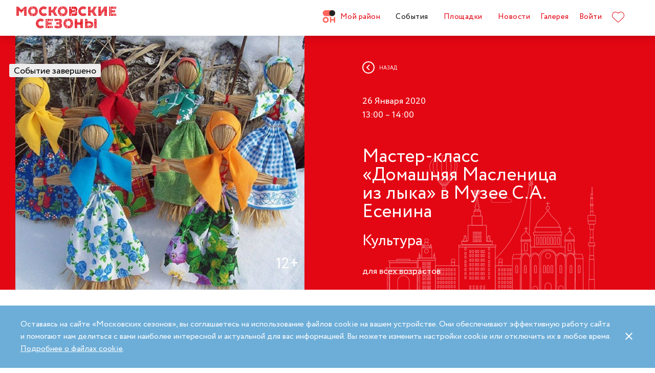

--- FILE ---
content_type: text/html; charset=UTF-8
request_url: https://moscowseasons.com/event/archive/domashniaia-maslenitsa-iz-lyka-v-muzee-s-a-esenina/
body_size: 68015
content:
<!DOCTYPE html>
<html xmlns="http://www.w3.org/1999/xhtml" lang="ru">

<head>
  <meta charset="UTF-8">
  <meta http-equiv="content-type" content="text/html; charset=utf-8">
  <meta name="viewport" content="width=device-width, initial-scale=1.0, maximum-scale=1.0, minimum-scale=1.0">

  <link rel="dns-prefetch">
  <link rel="dns-prefetch" href="https://www.googleadservices.com" crossorigin>
  <link rel="preconnect" href="https://www.google-analytics.com" crossorigin>
  <link rel="dns-prefetch" href="https://www.googletagmanager.com" crossorigin>

  <link rel="preload" crossorigin href="https://moscowseasons.com/fonts/circe-ot/Circe-Regular.woff" as="font">
  <link rel="preload" crossorigin href="https://moscowseasons.com/fonts/moscowpattern/Moscowpattern2-Regular.woff" as="font">
  <link rel="preload" crossorigin href="https://moscowseasons.com/fonts/circe-ot/Circe-Bold.woff" as="font">
  <link rel="preload" crossorigin href="https://moscowseasons.com/fonts/circe-ot/Circe-Light.woff" as="font">

  <title>Мастер-класс «Домашняя Масленица из лыка» в Музее С.А. Есенина – события на сайте «Московские Сезоны»</title>
  <meta name="description" content="Мастер-класс «Домашняя Масленица из лыка» в Музее С.А. Есенина. Дата проведения: 26 января 2020 13:00 – 14:00. Подробности на сайте «Московские Сезоны»">
<meta name="og:description" content="Мастер-класс «Домашняя Масленица из лыка» в Музее С.А. Есенина. Дата проведения: 26 января 2020 13:00 – 14:00. Подробности на сайте «Московские Сезоны»">
<meta name="og:title" content="Мастер-класс «Домашняя Масленица из лыка» в Музее С.А. Есенина – события на сайте «Московские Сезоны»">
<meta name="og:image" content="https://moscowseasons.com/uploads/2020/01/22/5e28d44e1fbf7.jpg">
<meta name="og:type" content="article">
<meta name="og:url" content="https://moscowseasons.com/event/archive/domashniaia-maslenitsa-iz-lyka-v-muzee-s-a-esenina/">
<meta name="csrf-param" content="_csrf-frontend">
<meta name="csrf-token" content="_znY6tC4RiN0XXJekAn7HXUxxgG54H3O75oxJ2_vKefPQ5uBsuc_FAI5PCvZWpZcMGmDN8mnIpmGywFkO4thig==">

<link href="https://moscowseasons.com/event/archive/domashniaia-maslenitsa-iz-lyka-v-muzee-s-a-esenina/" rel="canonical">
<link href="/assets/46b50ce4/dist/jquery.fancybox.min.css?v=1585549058" rel="stylesheet">
<link href="/css/stylus.css?v=1719626078" rel="stylesheet">
<link href="/css/index.css?v=1719626078" rel="stylesheet">
<script type="application/ld+json">
      {
        "@type": "BreadcrumbList",
        "itemListElement": [
          {
            "@type": "ListItem",
            "position": 1,
            "item": {
              "@type": "WebPage",
              "@id": "https://moscowseasons.com/",
              "name": "Главная"
            }
          },
          {
            "@type": "ListItem",
            "position": 2,
            "item": {
              "@type": "WebPage",
              "@id": "https://moscowseasons.com/event/",
              "name": "События"
            }
          },
      {
        "@type": "ListItem",
        "position": 3,
        "item": {
          "@type": "WebPage",
          "@id": "https://moscowseasons.com/event/?tag=%D0%BC%D1%83%D0%B7%D0%B5%D0%B8",
          "name": "музеи"
        }
      },
          {
            "@type": "ListItem",
            "position": 4,
            "item": {
              "name": "Мастер-класс «Домашняя Масленица из лыка» в Музее С.А. Есенина"
            }
          }
        ]
      }</script>  
  <link rel="apple-touch-icon" sizes="180x180" href="/images/favicon/apple-touch-icon.png">
  <link rel="icon" type="image/png" sizes="32x32" href="/images/favicon/favicon-32x32.png">
  <link rel="icon" type="image/png" sizes="16x16" href="/images/favicon/favicon-16x16.png">
  <link rel="manifest" href="/images/favicon/site.webmanifest">
  <link rel="mask-icon" href="/images/favicon/safari-pinned-tab.svg" color="#5bbad5">
  <link rel="shortcut icon" href="/images/favicon/favicon.ico">
  <meta name="msapplication-TileColor" content="#ffffff">
  <meta name="msapplication-config" content="/images/favicon/browserconfig.xml">
  <meta name="theme-color" content="#ffffff">
  <meta name="mailru-verification" content="bb2c7137c86b598e" />

</head>

<body>
  
  <section class="page-wrapper">

    <!--  -->
<header class="header compensate-for-scrollbar" style="transition: opacity .5s;">
  <div id="site-header-pjax-container" class="max-width" data-pjax-container="" data-pjax-timeout="1000">
  <div class="header__inner">
          <a class="header__logo -letters" href="/">МОСКОВСКИЕ <br>СЕЗОНЫ</a>      </div>

  <div class="header__inner -desktop"><div class="header__item -main"><a href="/district/" class="header__item-text"><div class="header__item-icon"><span class="icon icon-raw icon-district-ru"><svg width="25" height="25" viewBox="0 0 25 25" fill="none" xmlns="http://www.w3.org/2000/svg">
<path d="M3.68305 19.9845C3.83857 20.3376 4.05421 20.6407 4.32918 20.894C4.60534 21.1489 4.93041 21.3453 5.30518 21.4864C5.68035 21.6275 6.08117 21.698 6.50484 21.698C6.92972 21.698 7.32533 21.6275 7.69328 21.4864C8.06164 21.3453 8.3831 21.1489 8.65926 20.894C8.93583 20.6407 9.15387 20.3376 9.31781 19.9845C9.48055 19.633 9.56112 19.2434 9.56112 18.8213C9.56112 18.398 9.48055 18.0065 9.31781 17.6465C9.15387 17.2866 8.93583 16.9799 8.65926 16.7266C8.3831 16.4733 8.06164 16.2753 7.69328 16.1342C7.32533 15.9931 6.92972 15.9222 6.50484 15.9222C6.08117 15.9222 5.68035 15.9931 5.30518 16.1342C4.93041 16.2753 4.60534 16.4733 4.32918 16.7266C4.05421 16.9799 3.83857 17.2866 3.68305 17.6465C3.52713 18.0065 3.44977 18.398 3.44977 18.8213C3.44977 19.2434 3.52713 19.633 3.68305 19.9845ZM11.8109 21.1164C11.4999 21.8155 11.0786 22.4183 10.5479 22.9249C10.0176 23.4328 9.406 23.8312 8.71298 24.1202C8.01835 24.4096 7.28364 24.5547 6.50484 24.5547C5.72685 24.5547 4.99094 24.4096 4.29792 24.1202C3.60489 23.8312 2.99324 23.4328 2.46295 22.9249C1.93266 22.4183 1.511 21.8155 1.19956 21.1164C0.888921 20.4182 0.733398 19.6538 0.733398 18.8213C0.733398 18.0032 0.888921 17.2421 1.19956 16.5354C1.511 15.8312 1.93266 15.2211 2.46295 14.7061C2.99324 14.1914 3.60489 13.7894 4.29792 13.5008C4.99094 13.211 5.72685 13.0663 6.50484 13.0663C7.28364 13.0663 8.01835 13.211 8.71298 13.5008C9.406 13.7894 10.0176 14.1914 10.5479 14.7061C11.0786 15.2211 11.4999 15.8312 11.8109 16.5354C12.122 17.2421 12.2775 18.0032 12.2775 18.8213C12.2775 19.6538 12.122 20.4182 11.8109 21.1164Z" fill="#FF655B"/>
<path d="M0.733398 5.78227C0.733398 4.96419 0.888914 4.20262 1.19915 3.49637C1.51099 2.79213 1.93226 2.18207 2.46295 1.66701C2.99324 1.15155 3.60489 0.750335 4.29792 0.460941C4.99214 0.171948 5.72685 0.0268474 6.50524 0.0268474H19.0125C19.1604 0.0268474 19.2799 0.1467 19.2799 0.293801V11.2487C19.2799 11.3958 19.1604 11.5156 19.0125 11.5156H6.50524C5.72685 11.5156 4.99214 11.3705 4.29792 11.0815C3.60489 10.7921 2.99324 10.3937 2.46295 9.88587C1.93226 9.37883 1.51099 8.7764 1.19915 8.07657C0.888914 7.37914 0.733398 6.61397 0.733398 5.78227Z" fill="#FF655B"/>
<path d="M13.8965 8.0768C14.2075 8.77583 14.6292 9.37907 15.1595 9.8853C15.6898 10.3935 16.3018 10.7916 16.9944 11.081C17.6891 11.3704 18.4238 11.5146 19.2034 11.5146C19.981 11.5146 20.7169 11.3704 21.4095 11.081C22.1025 10.7916 22.7142 10.3935 23.2449 9.8853C23.7752 9.37907 24.1968 8.77583 24.5083 8.0768C24.8193 7.37896 24.9748 6.61379 24.9748 5.78209C24.9748 4.96401 24.8193 4.20204 24.5083 3.49619C24.1968 2.79155 23.7752 2.18189 23.2449 1.66683C22.7142 1.15137 22.1025 0.750155 21.4095 0.460761C20.7169 0.171367 19.981 0.0270738 19.2034 0.0270738C18.4238 0.0270738 17.6891 0.171367 16.9944 0.460761C16.3018 0.750155 15.6898 1.15137 15.1595 1.66683C14.6292 2.18189 14.2075 2.79155 13.8965 3.49619C13.5859 4.20204 13.4299 4.96401 13.4299 5.78209C13.4299 6.61379 13.5859 7.37896 13.8965 8.0768Z" fill="#212121"/>
<path d="M14.9888 13.363H16.9456C17.1192 13.363 17.2603 13.4884 17.2603 13.6436V17.1339C17.2603 17.289 17.401 17.4145 17.5749 17.4145H22.1002C22.2738 17.4145 22.4144 17.289 22.4144 17.1339V13.6436C22.4144 13.4884 22.5555 13.363 22.7291 13.363H24.6859C24.8595 13.363 25.0001 13.4884 25.0001 13.6436V23.978C25.0001 24.1327 24.8595 24.2585 24.6859 24.2585H22.7291C22.5555 24.2585 22.4144 24.1327 22.4144 23.978V20.1838C22.4144 20.0287 22.2738 19.9032 22.1002 19.9032H17.5749C17.401 19.9032 17.2603 20.0287 17.2603 20.1838V23.978C17.2603 24.1327 17.1192 24.2585 16.9456 24.2585H14.9888C14.8153 24.2585 14.6746 24.1327 14.6746 23.978V13.6436C14.6746 13.4884 14.8153 13.363 14.9888 13.363Z" fill="#FF655B"/>
</svg>
</span></div>Мой район</a></div>
<div class="header__item -main"><a href="/event/" class="header__item-text -active"><span>События</span></a></div>
<div class="header__item -main"><a href="/ploshchadki/" class="header__item-text"><span>Площадки</span></a></div>
<div class="header__item"><a href="/news/" class="header__item-text"><span>Новости</span></a></div>
<div class="header__item"><a href="/galleries/" class="header__item-text"><span>Галерея</span></a></div>
<div class="header__item" data-fancybox-moscowseasons="" data-type="ajax" data-src="/site/login/"><a class="header__item-text" href="javascript:;">Войти</a></div>
<div class="header__item"><a class="header__item-text" href="/favorites/"><div class="header__item-icon" data-main-favorites><span class="icon icon-raw icon-like-outline"><svg width="24px" height="21px" viewBox="0 0 24 21">
<path fill="#E30613" d="M12,21c-0.3,0-0.6-0.1-0.9-0.3l-9-8.4C0.8,10.9,0,9.1,0,7.2c0-1.9,0.8-3.7,2.1-5.1C3.5,0.7,5.3,0,7.2,0
	c1.8,0,3.4,1.1,4.8,2.3C13.5,1,15.4,0,17.3,0c1.8,0,3.4,0.9,4.6,2.1C23.3,3.5,24,5.3,24,7.2c0,1.9-0.7,3.7-2.1,5.1l-9,8.4
	C12.7,20.9,12.4,21,12,21z M7.2,1C5.6,1,4,1.7,2.8,2.8C1.6,4,1,5.5,1,7.2c0,1.7,0.6,3.2,1.8,4.4l9,8.4c0.2,0.2,0.3,0.1,0.4,0l9-8.4
	c1.2-1.1,1.8-2.7,1.8-4.4c0-1.7-0.6-3.2-1.8-4.4c-1-1-2.3-1.8-3.8-1.8c-1.8,0-3.6,1.1-4.9,2.3l-0.3,0.3l-0.3-0.3
	C10.5,2.3,8.8,1,7.2,1z"/>
</svg>
</span></div>
    </a></div></div><button type="button" class="header__humburger-menu -mobile" data-fancybox-moscowseasons="" data-type="inline" data-src="#modal-mobile-menu"><span class="icon icon-raw icon-humburger-menu"><svg width="22px" height="16px" viewBox="-1 -1 22 16">
    <rect class="hamburger-menu__top" fill="#EB1B1B" width="20" height="2"/>
    <rect class="hamburger-menu__middle" y="6" fill="#EB1B1B" width="20" height="2"/>
    <rect class="hamburger-menu__bottom" y="12" fill="#EB1B1B" width="20" height="2"/>
</svg>
</span></button>
<div style="display:none;" id="modal-mobile-menu">
  <div class="modal mobile-menu">
    <div class="modal-mobile-menu">

      <div class="modal__close" onclick="$.fancybox.close();">
        <span class="icon icon-cross"><svg xmlns="http://www.w3.org/2000/svg" width="18" height="18" viewBox="0 0 18 18">
  <path fill="#202020" fill-rule="evenodd" d="M558.717514,38.8388348 L552,45.5563492 L554.12132,47.6776695 L560.838835,40.9601551 L567.556349,47.6776695 L569.67767,45.5563492 L562.960155,38.8388348 L569.67767,32.1213203 L567.556349,30 L560.838835,36.7175144 L554.12132,30 L552,32.1213203 L558.717514,38.8388348 Z" opacity=".5" transform="matrix(-1 0 0 1 569.678 -30)"/>
</svg>
</span>      </div>

      <div class="modal__body">
        <div class="modal-mobile-menu__header">
          <a class="header__logo" href="/"><img width="182" alt="Logo MoscowSeasons" data-src="/images/icon-ms-logo-white-ru.svg"></a>          <!-- 
          <div class="locale-switcher">
            <a class="locale-switcher__item footer__main-text" href="/ru/">Рус</a>
            <a class="locale-switcher__item footer__main-text" href="/en/">Eng</a>
            <a class="locale-switcher__item footer__main-text" href="/zh-cn/">中文</a>
          </div> -->

        </div>

        <div class="modal-mobile-menu__content">

                      <div class="header__item -absolute"><a class="header__item-text" href="javascript:;" data-fancybox-moscowseasons="" data-type="ajax" data-src="/site/login/">Войти</a></div>
                      
          <div><div class="header__item"><a class="header__item-text" href="/district/">Мой район</a></div>
<div class="header__item"><a class="header__item-text" href="/event/"><span>События</span></a></div>
<div class="header__item"><a class="header__item-text" href="/ploshchadki/"><span>Площадки</span></a></div>
<div class="header__item"><a class="header__item-text" href="/guide/"><span>Гид</span></a></div>
<div class="header__item"><a class="header__item-text" href="/news/"><span>Новости</span></a></div>
<div class="header__item"><a class="header__item-text" href="/galleries/"><span>Галерея</span></a></div>
<div class="header__item"><a class="header__item-text" href="/favorites/"><div class="header__item-icon mobile-menu-favorites"></div></a></div></div>
          <div class="footer__apps">
            <p class="footer__apps-title">
              Скачать мобильное приложение «Московские сезоны»            </p>
            <div class="footer__apps-list">
              <a class="footer__apps-item" href="https://play.google.com/store/apps/details?id=ru.moscowseasons.moscowfest" rel="noreferrer noopener" target="_blank"><span class="icon icon-raw ru/icon-google-play-ru"><svg height="40px" viewBox="0 0 135 40">
<path d="M130,40H5c-2.8,0-5-2.2-5-5V5c0-2.8,2.2-5,5-5h125c2.8,0,5,2.2,5,5v30C135,37.8,132.8,40,130,40z"/>
<path fill="#A6A6A6" d="M130,0.8c2.3,0,4.2,1.9,4.2,4.2v30c0,2.3-1.9,4.2-4.2,4.2H5c-2.3,0-4.2-1.9-4.2-4.2V5c0-2.3,1.9-4.2,4.2-4.2
	L130,0.8 M130,0H5C2.2,0,0,2.3,0,5v30c0,2.8,2.2,5,5,5h125c2.8,0,5-2.2,5-5V5C135,2.3,132.8,0,130,0L130,0z"/>
<path fill="#FFFFFF" d="M68.1,21.8c-2.4,0-4.3,1.8-4.3,4.3c0,2.4,1.9,4.3,4.3,4.3s4.3-1.8,4.3-4.3C72.4,23.5,70.5,21.8,68.1,21.8z
	 M68.1,28.6c-1.3,0-2.4-1.1-2.4-2.6s1.1-2.6,2.4-2.6s2.4,1,2.4,2.6C70.5,27.5,69.4,28.6,68.1,28.6z M58.8,21.8
	c-2.4,0-4.3,1.8-4.3,4.3c0,2.4,1.9,4.3,4.3,4.3c2.4,0,4.3-1.8,4.3-4.3C63.1,23.5,61.2,21.8,58.8,21.8z M58.8,28.6
	c-1.3,0-2.4-1.1-2.4-2.6s1.1-2.6,2.4-2.6c1.3,0,2.4,1,2.4,2.6C61.2,27.5,60.1,28.6,58.8,28.6z M47.7,23.1v1.8H52
	c-0.1,1-0.5,1.8-1,2.3c-0.6,0.6-1.6,1.3-3.3,1.3c-2.7,0-4.7-2.1-4.7-4.8s2.1-4.8,4.7-4.8c1.4,0,2.5,0.6,3.3,1.3l1.3-1.3
	c-1.1-1-2.5-1.8-4.5-1.8c-3.6,0-6.7,3-6.7,6.6s3.1,6.6,6.7,6.6c2,0,3.4-0.6,4.6-1.9c1.2-1.2,1.6-2.9,1.6-4.2c0-0.4,0-0.8-0.1-1.1
	H47.7z M93.1,24.5c-0.4-1-1.4-2.7-3.6-2.7s-4,1.7-4,4.3c0,2.4,1.8,4.3,4.2,4.3c1.9,0,3.1-1.2,3.5-1.9l-1.4-1
	c-0.5,0.7-1.1,1.2-2.1,1.2s-1.6-0.4-2.1-1.3l5.7-2.4L93.1,24.5z M87.3,25.9c0-1.6,1.3-2.5,2.2-2.5c0.7,0,1.4,0.4,1.6,0.9L87.3,25.9z
	 M82.6,30h1.9V17.5h-1.9V30z M79.6,22.7L79.6,22.7c-0.5-0.5-1.3-1-2.3-1c-2.1,0-4.1,1.9-4.1,4.3s1.9,4.2,4.1,4.2c1,0,1.8-0.5,2.2-1
	h0.1v0.6c0,1.6-0.9,2.5-2.3,2.5c-1.1,0-1.9-0.8-2.1-1.5l-1.6,0.7c0.5,1.1,1.7,2.5,3.8,2.5c2.2,0,4-1.3,4-4.4V22h-1.8
	C79.6,22,79.6,22.7,79.6,22.7z M77.4,28.6c-1.3,0-2.4-1.1-2.4-2.6s1.1-2.6,2.4-2.6s2.3,1.1,2.3,2.6C79.7,27.5,78.7,28.6,77.4,28.6z
	 M101.8,17.5h-4.5V30h1.9v-4.7h2.6c2.1,0,4.1-1.5,4.1-3.9S103.9,17.5,101.8,17.5z M101.9,23.5h-2.7v-4.3h2.7c1.4,0,2.2,1.2,2.2,2.1
	C104,22.4,103.2,23.5,101.9,23.5z M113.4,21.7c-1.4,0-2.8,0.6-3.3,1.9l1.7,0.7c0.4-0.7,1-0.9,1.7-0.9c1,0,1.9,0.6,2,1.6v0.1
	c-0.3-0.2-1.1-0.5-1.9-0.5c-1.8,0-3.6,1-3.6,2.8c0,1.7,1.5,2.8,3.1,2.8c1.3,0,1.9-0.6,2.4-1.2h0.1v1h1.8v-4.8
	C117.2,23,115.5,21.7,113.4,21.7z M113.2,28.6c-0.6,0-1.5-0.3-1.5-1.1c0-1,1.1-1.3,2-1.3c0.8,0,1.2,0.2,1.7,0.4
	C115.2,27.8,114.2,28.6,113.2,28.6z M123.7,22l-2.1,5.4h-0.1l-2.2-5.4h-2l3.3,7.6l-1.9,4.2h1.9l5.1-11.8H123.7z M106.9,30h1.9V17.5
	h-1.9V30z"/>
<path fill="url(#SVGID_1_)" d="M10.4,7.5C10.1,7.8,10,8.3,10,8.9V31c0,0.6,0.2,1.1,0.5,1.4l0.1,0.1L23,20.1V20v-0.1L10.4,7.5
	L10.4,7.5z"/>
<path fill="url(#SVGID_2_)" d="M27,24.3l-4.1-4.1V20v-0.1l4.1-4.1l0.1,0.1l4.9,2.8c1.4,0.8,1.4,2.1,0,2.9L27,24.3L27,24.3z"/>
<path fill="url(#SVGID_3_)" d="M27.1,24.2L22.9,20L10.4,32.5c0.5,0.5,1.2,0.5,2.1,0.1L27.1,24.2"/>
<path fill="url(#SVGID_4_)" d="M27.1,15.8L12.5,7.5c-0.9-0.5-1.6-0.4-2.1,0.1L22.9,20L27.1,15.8z"/>
<path opacity="0.2" enable-background="new    " d="M27,24.1l-14.5,8.2c-0.8,0.5-1.5,0.4-2,0l0,0l-0.1,0.1l0,0l0.1,0.1l0,0
	c0.5,0.4,1.2,0.5,2,0L27,24.1L27,24.1z"/>
<path opacity="0.12" enable-background="new    " d="M10.4,32.3C10.1,32,10,31.5,10,30.9V31c0,0.6,0.2,1.1,0.5,1.4v-0.1H10.4z"/>
<path opacity="0.12" enable-background="new    " d="M32,21.3l-5,2.8l0.1,0.1l4.9-2.8c0.7-0.4,1-0.9,1-1.4l0,0
	C33,20.5,32.6,20.9,32,21.3z"/>
<path opacity="0.25" fill="#FFFFFF" enable-background="new    " d="M12.5,7.6L32,18.7c0.6,0.4,1,0.8,1,1.3l0,0c0-0.5-0.3-1-1-1.4
	L12.5,7.6C11.1,6.7,10,7.3,10,8.9V9C10,7.5,11.1,6.8,12.5,7.6z"/>
<path fill="#FFFFFF" stroke="#FFFFFF" stroke-width="0.2" stroke-miterlimit="10" d="M42.1,14.3h-0.7v-2H42c0.5-0.4,0.8-1.2,0.8-2.3
	V7h4v5.3h0.7v2h-0.7V13h-4.6v1.3H42.1z M43.5,10c0,0.9-0.2,1.7-0.6,2.3h3V7.7h-2.5L43.5,10L43.5,10z"/>
<path fill="#FFFFFF" stroke="#FFFFFF" stroke-width="0.2" stroke-miterlimit="10" d="M53.4,12.2c-0.6,0.6-1.3,0.9-2.2,0.9
	s-1.6-0.3-2.2-0.9c-0.6-0.6-0.9-1.3-0.9-2.2s0.3-1.6,0.9-2.2c0.6-0.6,1.3-0.9,2.2-0.9s1.6,0.3,2.2,0.9c0.6,0.6,0.9,1.3,0.9,2.2
	C54.3,10.9,54,11.6,53.4,12.2z M49.6,11.7c0.4,0.4,1,0.7,1.6,0.7s1.2-0.2,1.6-0.7c0.4-0.4,0.7-1,0.7-1.7s-0.2-1.3-0.7-1.7
	c-0.4-0.4-1-0.7-1.6-0.7S50,7.8,49.6,8.3c-0.4,0.4-0.7,1-0.7,1.7S49.1,11.3,49.6,11.7z"/>
<path fill="#FFFFFF" stroke="#FFFFFF" stroke-width="0.2" stroke-miterlimit="10" d="M58.2,13.1c-0.9,0-1.6-0.3-2.2-0.9
	c-0.6-0.6-0.9-1.3-0.9-2.2s0.3-1.6,0.9-2.2c0.6-0.6,1.3-0.9,2.2-0.9s1.6,0.3,2.2,1l-0.5,0.5c-0.4-0.5-1-0.8-1.7-0.8S57,7.8,56.5,8.3
	c-0.5,0.4-0.7,1-0.7,1.7s0.2,1.3,0.7,1.7c0.4,0.4,1,0.7,1.7,0.7s1.3-0.3,1.8-0.9l0.5,0.5c-0.3,0.3-0.6,0.6-1,0.8
	C59.1,13,58.7,13.1,58.2,13.1z"/>
<path fill="#FFFFFF" stroke="#FFFFFF" stroke-width="0.2" stroke-miterlimit="10" d="M63.7,13h-0.8V7.7h-1.7V7h4.1v0.7h-1.7L63.7,13
	L63.7,13z"/>
<path fill="#FFFFFF" stroke="#FFFFFF" stroke-width="0.2" stroke-miterlimit="10" d="M70.6,7l-2.3,5.1c-0.3,0.7-0.8,1.1-1.4,1.1
	c-0.2,0-0.4,0-0.6-0.1l0.2-0.7c0.1,0.1,0.3,0.1,0.4,0.1c0.2,0,0.3,0,0.4-0.1s0.2-0.2,0.3-0.4l0.2-0.5l-2-4.4h0.9l1.5,3.4l0,0L69.7,7
	H70.6z"/>
<path fill="#FFFFFF" stroke="#FFFFFF" stroke-width="0.2" stroke-miterlimit="10" d="M71.5,13V7h4.3v6H75V7.7h-2.8V13H71.5z"/>
<path fill="#FFFFFF" stroke="#FFFFFF" stroke-width="0.2" stroke-miterlimit="10" d="M77.2,13V7H78v2.6h3V7h0.8v6H81v-2.7h-3V13
	H77.2z"/>
<path fill="#FFFFFF" stroke="#FFFFFF" stroke-width="0.2" stroke-miterlimit="10" d="M88.1,12.2c-0.6,0.6-1.3,0.9-2.2,0.9
	c-0.9,0-1.6-0.3-2.2-0.9c-0.6-0.6-0.9-1.3-0.9-2.2s0.3-1.6,0.9-2.2s1.3-0.9,2.2-0.9c0.9,0,1.6,0.3,2.2,0.9S89,9.1,89,10
	C88.9,10.9,88.6,11.6,88.1,12.2z M84.2,11.7c0.4,0.4,1,0.7,1.6,0.7s1.2-0.2,1.6-0.7c0.4-0.4,0.7-1,0.7-1.7s-0.2-1.3-0.7-1.7
	c-0.4-0.4-1-0.7-1.6-0.7s-1.2,0.2-1.6,0.7c-0.4,0.4-0.7,1-0.7,1.7S83.8,11.3,84.2,11.7z"/>
<path fill="#FFFFFF" stroke="#FFFFFF" stroke-width="0.2" stroke-miterlimit="10" d="M92.1,13V7h2.2c0.5,0,0.9,0.2,1.2,0.5
	C95.8,7.8,96,8.2,96,8.6c0,0.3-0.1,0.5-0.2,0.8c-0.1,0.2-0.3,0.4-0.6,0.5l0,0c0.3,0.1,0.5,0.3,0.7,0.5s0.3,0.5,0.3,0.9
	c0,0.5-0.2,0.9-0.5,1.2c-0.4,0.3-0.8,0.5-1.3,0.5H92.1z M92.9,9.6h1.4c0.3,0,0.5-0.1,0.7-0.3s0.3-0.4,0.3-0.6S95.1,8.2,95,8
	c-0.2-0.2-0.4-0.3-0.7-0.3h-1.4V9.6z M92.9,12.3h1.6c0.3,0,0.5-0.1,0.7-0.3s0.3-0.4,0.3-0.7c0-0.2-0.1-0.5-0.3-0.7
	c-0.2-0.2-0.4-0.3-0.7-0.3H93L92.9,12.3L92.9,12.3z"/>
</svg>
</span></a>
              <a class="footer__apps-item" href="https://apps.apple.com/ru/app/moscow-fest-гид-по-фестивальной-москве/id1272698802" rel="noreferrer noopener" target="_blank"><span class="icon icon-raw ru/icon-app-store-ru"><svg width="120px" height="40px" viewBox="0 0 120 40">
<path fill="#A6A6A6" d="M110.1,0H9.5C9.2,0,8.8,0,8.4,0C8.1,0,7.8,0,7.5,0c-0.7,0-1.3,0.1-2,0.2C4.9,0.3,4.2,0.5,3.6,0.8
	C3,1.1,2.5,1.5,2,2C1.5,2.5,1.1,3,0.8,3.6C0.5,4.2,0.3,4.9,0.2,5.5C0.1,6.2,0,6.9,0,7.5c0,0.3,0,0.6,0,0.9v23.1c0,0.3,0,0.6,0,0.9
	c0,0.7,0.1,1.3,0.2,2c0.1,0.7,0.3,1.3,0.6,1.9C1.1,37,1.5,37.5,2,38c0.5,0.5,1,0.9,1.6,1.2c0.6,0.3,1.2,0.5,1.9,0.6
	c0.7,0.1,1.3,0.2,2,0.2c0.3,0,0.6,0,0.9,0c0.4,0,0.7,0,1.1,0h100.6c0.4,0,0.7,0,1.1,0c0.3,0,0.6,0,0.9,0c0.7,0,1.3-0.1,2-0.2
	c0.7-0.1,1.3-0.3,1.9-0.6c0.6-0.3,1.1-0.7,1.6-1.2c0.5-0.5,0.9-1,1.2-1.6c0.3-0.6,0.5-1.2,0.6-1.9c0.1-0.7,0.2-1.3,0.2-2
	c0-0.3,0-0.6,0-0.9c0-0.4,0-0.7,0-1.1V9.5c0-0.4,0-0.7,0-1.1c0-0.3,0-0.6,0-0.9c0-0.7-0.1-1.3-0.2-2c-0.1-0.7-0.3-1.3-0.6-1.9
	c-0.6-1.2-1.6-2.2-2.8-2.8c-0.6-0.3-1.2-0.5-1.9-0.6c-0.7-0.1-1.3-0.2-2-0.2c-0.3,0-0.6,0-0.9,0C110.9,0,110.5,0,110.1,0L110.1,0z"
	/>
<path d="M8.4,39.1c-0.3,0-0.6,0-0.9,0c-0.6,0-1.3-0.1-1.9-0.2c-0.6-0.1-1.1-0.3-1.7-0.5c-0.5-0.3-1-0.6-1.4-1
	c-0.4-0.4-0.8-0.9-1-1.4c-0.3-0.5-0.4-1.1-0.5-1.7c-0.1-0.6-0.2-1.2-0.2-1.9c0-0.2,0-0.9,0-0.9V8.4c0,0,0-0.7,0-0.9
	c0-0.6,0.1-1.3,0.2-1.9C1.1,5.1,1.3,4.5,1.6,4c0.3-0.5,0.6-1,1-1.4C3,2.2,3.5,1.9,4,1.6c0.5-0.3,1.1-0.4,1.7-0.5
	c0.6-0.1,1.2-0.2,1.9-0.2l0.9,0h102.8l0.9,0c0.6,0,1.2,0.1,1.9,0.2c0.6,0.1,1.1,0.3,1.7,0.5c1,0.5,1.9,1.4,2.4,2.4
	c0.3,0.5,0.4,1.1,0.5,1.6c0.1,0.6,0.2,1.3,0.2,1.9c0,0.3,0,0.6,0,0.9c0,0.4,0,0.7,0,1.1v20.9c0,0.4,0,0.7,0,1.1c0,0.3,0,0.6,0,0.9
	c0,0.6-0.1,1.2-0.2,1.9c-0.1,0.6-0.3,1.1-0.5,1.7c-0.3,0.5-0.6,1-1,1.4c-0.4,0.4-0.9,0.8-1.4,1c-0.5,0.3-1.1,0.5-1.7,0.5
	c-0.6,0.1-1.2,0.2-1.9,0.2c-0.3,0-0.6,0-0.9,0l-1.1,0L8.4,39.1z"/>
<path fill="#FFFFFF" d="M24.8,20.3c0-1.7,0.9-3.3,2.4-4.2c-0.9-1.3-2.4-2.1-4-2.2c-1.7-0.2-3.3,1-4.2,1
	c-0.9,0-2.2-1-3.6-1c-1.9,0.1-3.6,1.1-4.5,2.7c-1.9,3.3-0.5,8.3,1.4,11c0.9,1.3,2,2.8,3.4,2.8c1.4-0.1,1.9-0.9,3.6-0.9
	c1.7,0,2.1,0.9,3.6,0.9c1.5,0,2.4-1.3,3.3-2.7c0.7-0.9,1.2-2,1.5-3.1C25.9,24,24.8,22.2,24.8,20.3z"/>
<path fill="#FFFFFF" d="M22,12.2c0.8-1,1.2-2.2,1.1-3.5c-1.2,0.1-2.4,0.7-3.2,1.7c-0.8,0.9-1.2,2.1-1.1,3.4
	C20.1,13.8,21.2,13.2,22,12.2z"/>
<path fill="#FFFFFF" d="M42.3,27.1h-4.7l-1.1,3.4h-2l4.5-12.4H41l4.5,12.4h-2L42.3,27.1z M38.1,25.6h3.8L40,20.1h-0.1L38.1,25.6z"/>
<path fill="#FFFFFF" d="M55.2,26c0,2.8-1.5,4.6-3.8,4.6c-1.2,0.1-2.3-0.6-2.8-1.6h0v4.5h-1.9v-12h1.8v1.5h0c0.6-1,1.7-1.6,2.9-1.6
	C53.6,21.3,55.2,23.2,55.2,26z M53.2,26c0-1.8-0.9-3-2.4-3c-1.4,0-2.4,1.2-2.4,3c0,1.8,1,3,2.4,3C52.3,29,53.2,27.8,53.2,26z"/>
<path fill="#FFFFFF" d="M65.1,26c0,2.8-1.5,4.6-3.8,4.6c-1.2,0.1-2.3-0.6-2.8-1.6h0v4.5h-1.9v-12h1.8v1.5h0c0.6-1,1.7-1.6,2.9-1.6
	C63.6,21.3,65.1,23.2,65.1,26z M63.2,26c0-1.8-0.9-3-2.4-3c-1.4,0-2.4,1.2-2.4,3c0,1.8,1,3,2.4,3C62.3,29,63.2,27.8,63.2,26L63.2,26
	z"/>
<path fill="#FFFFFF" d="M71.7,27c0.1,1.2,1.3,2,3,2c1.6,0,2.7-0.8,2.7-1.9c0-1-0.7-1.5-2.3-1.9l-1.6-0.4c-2.3-0.6-3.3-1.6-3.3-3.3
	c0-2.1,1.9-3.6,4.5-3.6c2.6,0,4.4,1.5,4.5,3.6h-1.9c-0.1-1.2-1.1-2-2.6-2s-2.5,0.8-2.5,1.9c0,0.9,0.7,1.4,2.3,1.8l1.4,0.3
	c2.5,0.6,3.6,1.6,3.6,3.4c0,2.3-1.9,3.8-4.8,3.8c-2.8,0-4.6-1.4-4.7-3.7L71.7,27z"/>
<path fill="#FFFFFF" d="M83.3,19.3v2.1h1.7v1.5h-1.7v5c0,0.8,0.3,1.1,1.1,1.1c0.2,0,0.4,0,0.6,0v1.5c-0.3,0.1-0.7,0.1-1,0.1
	c-1.8,0-2.5-0.7-2.5-2.4v-5.2h-1.3v-1.5h1.3v-2.1H83.3z"/>
<path fill="#FFFFFF" d="M86.1,26c0-2.8,1.7-4.6,4.3-4.6c2.6,0,4.3,1.8,4.3,4.6c0,2.9-1.7,4.6-4.3,4.6C87.7,30.6,86.1,28.8,86.1,26z
	 M92.8,26c0-2-0.9-3.1-2.4-3.1S88,24,88,26c0,2,0.9,3.1,2.4,3.1S92.8,27.9,92.8,26L92.8,26z"/>
<path fill="#FFFFFF" d="M96.2,21.4H98V23h0c0.2-1,1.2-1.7,2.2-1.6c0.2,0,0.4,0,0.6,0.1v1.7c-0.3-0.1-0.6-0.1-0.8-0.1
	c-1,0-1.9,0.8-1.9,1.8c0,0.1,0,0.2,0,0.3v5.4h-1.9L96.2,21.4z"/>
<path fill="#FFFFFF" d="M109.4,27.8c-0.2,1.6-1.9,2.8-3.9,2.8c-2.6,0-4.3-1.8-4.3-4.6c0-2.8,1.6-4.7,4.2-4.7c2.5,0,4.1,1.7,4.1,4.5
	v0.6h-6.4v0.1c-0.1,1.3,0.8,2.4,2.1,2.6c0.1,0,0.2,0,0.3,0c0.9,0.1,1.8-0.4,2.1-1.3L109.4,27.8z M103.1,25.1h4.5
	c0.1-1.2-0.9-2.2-2.1-2.3c-0.1,0-0.1,0-0.2,0C104.1,22.8,103.1,23.8,103.1,25.1C103.1,25.1,103.1,25.1,103.1,25.1z"/>
<path fill="#FFFFFF" d="M36.7,11.3h0.8c0.5,0.1,1-0.3,1.1-0.9c0,0,0-0.1,0-0.1c0-0.6-0.4-0.9-1.1-0.9c-0.6-0.1-1.1,0.3-1.2,0.9
	c0,0,0,0,0,0h-0.9c0.1-1,0.9-1.8,2-1.8c0,0,0.1,0,0.1,0c1.2,0,2,0.7,2,1.6c0,0.7-0.4,1.2-1.1,1.4v0.1c0.8,0,1.4,0.7,1.3,1.4
	c-0.1,1.1-1.1,1.9-2.2,1.8c0,0,0,0,0,0c-1.1,0.1-2.1-0.6-2.2-1.7c0,0,0,0,0-0.1h0.9c0.1,0.6,0.6,0.9,1.4,0.9s1.3-0.4,1.3-1
	c0-0.6-0.5-1-1.3-1h-0.8V11.3z"/>
<path fill="#FFFFFF" d="M40.8,13.4c0-0.8,0.6-1.3,1.7-1.3l1.2-0.1v-0.4c0-0.5-0.3-0.7-0.9-0.7c-0.5,0-0.8,0.2-0.9,0.5H41
	c0.1-0.8,0.8-1.3,1.8-1.3c1.1,0,1.8,0.6,1.8,1.5v3.1h-0.9v-0.6h-0.1c-0.3,0.5-0.8,0.7-1.4,0.7c-0.7,0.1-1.4-0.5-1.5-1.2
	C40.8,13.5,40.8,13.5,40.8,13.4z M43.7,13v-0.4l-1.1,0.1c-0.6,0-0.9,0.3-0.9,0.6c0,0.4,0.4,0.6,0.8,0.6C43.1,14.1,43.7,13.7,43.7,13
	C43.7,13.1,43.7,13.1,43.7,13z"/>
<path fill="#FFFFFF" d="M47,10.9v3.8h-0.9v-4.5h3v0.7L47,10.9z"/>
<path fill="#FFFFFF" d="M54.4,12.4c0,1.4-0.7,2.3-1.9,2.3c-0.6,0-1.1-0.3-1.4-0.8h-0.1v2.2h-0.9v-6h0.9v0.7h0.1
	c0.3-0.5,0.8-0.8,1.4-0.8C53.7,10.1,54.4,11,54.4,12.4z M53.5,12.4c0-1-0.5-1.5-1.2-1.5c-0.7,0-1.2,0.6-1.2,1.5
	c0,0.9,0.5,1.5,1.2,1.5C53.1,14,53.5,13.4,53.5,12.4z"/>
<path fill="#FFFFFF" d="M55.6,16.3v-0.8c0.1,0,0.2,0,0.3,0c0.4,0,0.7-0.2,0.8-0.6l0.1-0.2l-1.6-4.5h1l1.1,3.6h0.1l1.1-3.6h0.9
	l-1.7,4.7c-0.4,1.1-0.8,1.4-1.7,1.4C55.9,16.3,55.7,16.3,55.6,16.3z"/>
<path fill="#FFFFFF" d="M60.1,13.4H61c0.1,0.4,0.5,0.6,1,0.6c0.6,0,1-0.3,1-0.7c0-0.4-0.3-0.6-1-0.6h-0.7V12h0.7
	c0.5,0,0.8-0.2,0.8-0.6c0-0.3-0.3-0.6-0.8-0.6c-0.5,0-0.9,0.2-0.9,0.6h-0.9c0.1-0.8,0.9-1.4,1.8-1.3c1.1,0,1.7,0.5,1.7,1.2
	c0,0.4-0.3,0.8-0.7,0.9v0.1c0.5,0.1,0.9,0.5,0.9,1c0,0.9-0.7,1.4-1.8,1.4C61,14.8,60.2,14.3,60.1,13.4z"/>
<path fill="#FFFFFF" d="M65.1,14.7v-4.5h0.9v3.1H66l2.1-3.1H69v4.5h-0.9v-3.1H68l-2.1,3.1L65.1,14.7z"/>
<path fill="#FFFFFF" d="M73.8,10.9h-1.4v3.8h-0.9v-3.8h-1.4v-0.7h3.7V10.9z"/>
<path fill="#FFFFFF" d="M78.6,13.5c-0.2,0.8-1.1,1.4-2,1.3c-1.1,0-2.1-0.9-2.1-2c0-0.1,0-0.2,0-0.3c-0.2-1.1,0.6-2.2,1.8-2.3
	c0.1,0,0.2,0,0.3,0c1.3,0,2,0.9,2,2.3v0.3h-3.2v0c-0.1,0.7,0.4,1.2,1.1,1.3c0,0,0.1,0,0.1,0c0.4,0.1,0.9-0.2,1.1-0.5L78.6,13.5z
	 M75.5,12h2.3c0-0.6-0.4-1.1-1-1.2c0,0-0.1,0-0.1,0C76,10.9,75.5,11.4,75.5,12C75.5,12,75.5,12,75.5,12L75.5,12z"/>
<path fill="#FFFFFF" d="M82.4,10.2h2c0.9,0,1.4,0.4,1.4,1.1c0,0.5-0.3,0.9-0.8,1v0.1c0.5,0,1,0.5,1,1c0,0.8-0.6,1.3-1.6,1.3h-2.1
	V10.2z M83.3,10.9V12h0.9c0.5,0,0.8-0.2,0.8-0.6c0-0.4-0.2-0.6-0.7-0.6L83.3,10.9z M83.3,12.7V14h1.1c0.5,0,0.8-0.2,0.8-0.7
	c0-0.5-0.3-0.7-0.9-0.7L83.3,12.7z"/>
</svg>
</span></a>            </div>
          </div>
        </div>


        <div class="modal-mobile-menu__footer">
          <div class="social-networks">
            <div class="social-networks__title">
              <span>Следите за нами в социальных сетях</span>
            </div>

            <div class="social-networks__list">
              <a class="social-networks__item" href="https://vk.com/moscowseasons" rel="noreferrer noopener" target="_blank"><span class="icon icon-vk"><svg width="22.4px" height="13px" viewBox="0 0 22.4 13">
<path fill="#FFFFFF" d="M22.3,11.7c0,0,0-0.1-0.1-0.1c-0.4-0.7-1.2-1.6-2.2-2.6C19.4,8.4,19.1,8.2,19,8c-0.3-0.3-0.3-0.7-0.1-0.9
	c0.1-0.3,0.4-0.8,1-1.6c0.3-0.5,0.5-0.9,0.7-1.2c1.3-1.8,2-3,1.8-3.6l-0.1-0.1c0-0.1-0.1-0.1-0.4-0.1c-0.3,0-0.4-0.1-0.8,0h-3.4
	c0,0-0.1,0-0.3,0c-0.1,0-0.1,0-0.1,0s-0.1,0-0.1,0.1c0,0-0.1,0.1-0.1,0.3c-0.4,0.9-0.8,1.8-1.3,2.6c-0.3,0.5-0.5,0.9-0.8,1.3
	s-0.4,0.7-0.7,0.8c-0.1,0.1-0.3,0.3-0.4,0.4s-0.3,0.1-0.3,0.1c-0.1,0-0.1,0-0.3,0c-0.1-0.1-0.3-0.1-0.3-0.3C13,5.8,13,5.7,13,5.4
	c0-0.1,0-0.4,0-0.5s0-0.3,0-0.5s0-0.4,0-0.5c0-0.3,0-0.7,0-0.9c0-0.4,0-0.7,0-0.8c0-0.3,0-0.4,0-0.7s0-0.4,0-0.5s-0.1-0.3-0.1-0.4
	s-0.1-0.3-0.3-0.3c-0.1-0.1-0.3-0.1-0.4-0.1C11.8,0,11.3,0,10.7,0C9.2,0,8.3,0.1,7.8,0.3c-0.1,0-0.3,0.1-0.4,0.3s-0.1,0.3,0,0.3
	c0.5,0.1,0.8,0.3,1,0.5v0.1c0,0.1,0.1,0.3,0.1,0.5s0.1,0.5,0.1,0.9c0,0.5,0,1.1,0,1.4S8.6,5.1,8.6,5.3c0,0.4-0.1,0.5-0.1,0.7
	C8.3,6.1,8.3,6.2,8.3,6.2l0,0c-0.1,0-0.3,0-0.3,0c-0.1,0-0.3,0-0.4-0.1C7.4,6.1,7.2,5.9,7,5.7C6.9,5.5,6.6,5.3,6.5,4.9
	C6.2,4.5,6,4.1,5.9,3.7L5.6,3.3C5.5,3,5.3,2.8,5.1,2.4C4.9,1.8,4.8,1.4,4.6,1.1c0-0.1-0.1-0.3-0.3-0.4c0,0-0.1,0-0.1-0.1
	C4,0.5,4,0.5,3.9,0.4H0.7C0.3,0.4,0.1,0.5,0,0.7v0.1v0.1c0,0.1,0,0.1,0.1,0.3c0.3,1.3,0.8,2.4,1.3,3.4s1,1.8,1.4,2.5
	s0.8,1.2,1.3,1.8C4.6,9.5,4.8,9.9,4.9,10c0.1,0.1,0.3,0.3,0.3,0.4l0.3,0.3c0.1,0.1,0.5,0.4,0.8,0.7c0.4,0.3,0.8,0.5,1.2,0.8
	s0.9,0.5,1.6,0.7c0.7,0.1,1.2,0.3,1.7,0.1H12c0.3,0,0.5-0.1,0.7-0.3c0,0,0-0.1,0.1-0.3c0-0.1,0-0.3,0-0.3c0-0.4,0-0.7,0.1-0.9
	c0-0.3,0.1-0.5,0.3-0.7c0.1-0.1,0.1-0.3,0.3-0.4c0.1-0.1,0.1-0.1,0.3-0.1h0.1c0.1,0,0.4,0,0.7,0.1c0.3,0.1,0.5,0.4,0.8,0.7
	c0.3,0.3,0.5,0.5,0.8,0.9c0.3,0.4,0.7,0.7,0.8,0.8l0.3,0.1c0.1,0.1,0.4,0.1,0.7,0.3c0.3,0.1,0.5,0.1,0.7,0h3c0.3,0,0.5,0,0.7-0.1
	c0.1-0.1,0.3-0.3,0.3-0.3c0-0.1,0-0.3,0-0.4C22.4,11.8,22.3,11.7,22.3,11.7z"/>
</svg>
</span></a><a class="social-networks__item" href="https://ok.ru/moscowseasons" rel="noreferrer noopener" target="_blank"><span class="icon icon-ok"><svg width="12.8px" height="21.5px" viewBox="0 0 12.8 21.5">
<path fill="#FFFFFF" d="M5.4,15.1C3.7,15,2.3,14.6,1,13.6c-0.1-0.1-0.3-0.3-0.5-0.4c-0.5-0.5-0.7-1.2-0.1-1.8c0.4-0.5,1-0.7,1.7-0.4
	c0.1,0,0.3,0.1,0.4,0.3c2.3,1.6,5.6,1.7,7.9,0.1c0.3-0.1,0.5-0.4,0.8-0.4c0.5-0.1,1,0,1.4,0.5C13,12,13,12.6,12.4,13
	c-0.7,0.7-1.4,1.2-2.3,1.6c-0.8,0.3-1.7,0.5-2.6,0.7c0.1,0.1,0.3,0.3,0.3,0.3c1.2,1.2,2.5,2.5,3.6,3.7c0.4,0.4,0.5,0.9,0.3,1.4
	c-0.3,0.5-0.8,0.9-1.3,0.8c-0.4,0-0.7-0.3-0.9-0.4c-0.9-0.9-1.8-1.8-2.7-2.8c-0.3-0.3-0.4-0.3-0.7,0c-0.9,0.9-1.8,2-2.9,2.9
	c-0.3,0.3-0.8,0.4-1.2,0.1c-0.5-0.3-0.9-0.8-0.8-1.3c0-0.4,0.3-0.7,0.4-0.9c1.2-1.2,2.5-2.5,3.6-3.7C5.3,15.3,5.4,15.3,5.4,15.1z"/>
<path fill="#FFFFFF" d="M6.5,10.8c-2.9,0-5.3-2.4-5.3-5.4S3.6,0,6.5,0c3,0,5.3,2.5,5.3,5.5C11.8,8.4,9.4,10.8,6.5,10.8z M9.2,5.4
	c0-1.4-1.2-2.6-2.6-2.6S4,3.9,4,5.4S5.1,8,6.6,8S9.2,6.8,9.2,5.4z"/>
</svg>
</span></a><a class="social-networks__item" href="https://www.youtube.com/channel/UC9uxLdqBz3ms23A6Q_zkWUQ" rel="noreferrer noopener" target="_blank"><span class="icon icon-yt"><svg width="24.3px" height="17.6px" viewBox="0 0 24.3 17.6">
<path fill="#FFFFFF" d="M24,2.7c-0.1-1.2-1.3-2.2-2.5-2.4C15.3-0.1,9-0.1,2.8,0.3C1.6,0.4,0.4,1.5,0.3,2.7c-0.4,4.1-0.4,8.2,0,12.2
	c0.1,1.2,1.3,2.2,2.5,2.4c6.2,0.4,12.5,0.4,18.7,0c1.2-0.1,2.3-1.2,2.5-2.4C24.4,11,24.4,6.7,24,2.7z M9.5,12V4.6l6.6,3.7L9.5,12z"
	/>
</svg>
</span></a>            </div>
          </div>
        </div>
      </div>
    </div>
  </div>
</div>

<style>
  .fancybox-slide--html {
    padding: 0;
  }

  .fancybox-slide--html .fancybox-content {
    margin-bottom: 0;
  }
</style><a class="update-pjax-header-container" href="/site/header/" rel="nofollow" style="display:none;"></a></div></header>

<script>
  window.favorites =
    localStorage.getItem('moscowseasons-appfavorites_ru') ?
    localStorage.getItem('moscowseasons-appfavorites_ru').split('|') : [];

  //console.log(favorites.length);

  window.addToFavorites = function(item) {
    var index = favorites.indexOf(item);
    if (index === -1) {
      favorites.push(item);
    } else {
      favorites.splice(index, 1);
    }
    localStorage.setItem('moscowseasons-appfavorites_ru', favorites.join('|'))

    changeFavoritesHearts();
  }

  window.changeFavoritesHearts = function() {
    var active = '<span class="icon icon-raw icon-like-active"><svg xmlns="http://www.w3.org/2000/svg" width="24px" height="21px" viewBox="0 0 24 21"><path style="fill:#E30613;" d="M12,21c-0.3,0-0.6-0.1-0.9-0.3l-9-8.4C0.8,10.9,0,9.1,0,7.2s0.8-3.7,2.1-5.1C3.5,0.7,5.3,0,7.2,0	C9,0,10.6,1.1,12,2.3C13.5,1,15.4,0,17.3,0c1.8,0,3.4,0.9,4.6,2.1C23.3,3.5,24,5.3,24,7.2s-0.7,3.7-2.1,5.1l-9,8.4	C12.7,20.9,12.4,21,12,21z"/></svg></span>';
    var empty = '<span class="icon icon-raw icon-like-outline"><svg width="24px" height="21px" viewBox="0 0 24 21"><path fill="#E30613" d="M12,21c-0.3,0-0.6-0.1-0.9-0.3l-9-8.4C0.8,10.9,0,9.1,0,7.2c0-1.9,0.8-3.7,2.1-5.1C3.5,0.7,5.3,0,7.2,0	c1.8,0,3.4,1.1,4.8,2.3C13.5,1,15.4,0,17.3,0c1.8,0,3.4,0.9,4.6,2.1C23.3,3.5,24,5.3,24,7.2c0,1.9-0.7,3.7-2.1,5.1l-9,8.4	C12.7,20.9,12.4,21,12,21z M7.2,1C5.6,1,4,1.7,2.8,2.8C1.6,4,1,5.5,1,7.2c0,1.7,0.6,3.2,1.8,4.4l9,8.4c0.2,0.2,0.3,0.1,0.4,0l9-8.4	c1.2-1.1,1.8-2.7,1.8-4.4c0-1.7-0.6-3.2-1.8-4.4c-1-1-2.3-1.8-3.8-1.8c-1.8,0-3.6,1.1-4.9,2.3l-0.3,0.3l-0.3-0.3	C10.5,2.3,8.8,1,7.2,1z"/></svg></span>';

    //для мобильного меню(mobile-menu)
    var active_moblile_menu = '<span class="icon icon-raw icon-like-white"><svg width="24" height="21" viewBox="0 0 24 21" fill="none" xmlns="http://www.w3.org/2000/svg"><path d="M12 21C11.7 21 11.4 20.9 11.1 20.7L2.1 12.3C0.8 10.9 0 9.1 0 7.2C0 5.3 0.8 3.5 2.1 2.1C3.5 0.7 5.3 0 7.2 0C9 0 10.6 1.1 12 2.3C13.5 1 15.4 0 17.3 0C19.1 0 20.7 0.9 21.9 2.1C23.3 3.5 24 5.3 24 7.2C24 9.1 23.3 10.9 21.9 12.3L12.9 20.7C12.7 20.9 12.4 21 12 21Z" fill="white"/></svg></span>';
    var empty_moblile_menu = '<span class="icon icon-raw icon-like-white-active"><svg width="35" height="31" viewBox="0 0 35 31" fill="none" xmlns="http://www.w3.org/2000/svg"><path d="M16.8447 4.15056L17.5036 4.72232L18.1595 4.14697C20.2519 2.31129 22.7964 1 25.2292 1C27.5068 1 29.599 2.15581 31.2261 3.80279C33.0745 5.67377 34 8.07471 34 10.6286C34 13.177 33.0784 15.5731 31.2379 17.4424L18.1258 29.8302L18.1132 29.8421L18.1011 29.8544C18.0627 29.8933 17.9261 30 17.5 30C17.3136 30 17.0874 29.9439 16.8095 29.769L3.77577 17.4553C2.04105 15.5528 1 13.1405 1 10.6286C1 8.11127 2.04549 5.69407 3.78687 3.78968C5.63272 1.92805 7.99365 1 10.5 1C12.7264 1 14.8124 2.38732 16.8447 4.15056Z" fill="#E30613" stroke="white" stroke-width="2"/></svg></span>';

    document.querySelectorAll('[data-favorites]').forEach(function(item) {
      //console.log(item);
      var current = item.getAttribute('data-favorites');
      //console.log(current);
      if (favorites.indexOf(current) === -1) {
        item.querySelector('.event-actions__item-icon').innerHTML = empty;
      } else {
        item.querySelector('.event-actions__item-icon').innerHTML = active;
      }
    });

    if (favorites.length > 0) {
      document.querySelector('[data-main-favorites]').innerHTML = active;
      document.querySelector('.mobile-menu-favorites').innerHTML = active_moblile_menu;
    } else {
      document.querySelector('[data-main-favorites]').innerHTML = empty;
      document.querySelector('.mobile-menu-favorites').innerHTML = empty_moblile_menu;
    }

  }

  changeFavoritesHearts();
</script>
        <ul class="breadcrumbs" vocab="https://schema.org/" typeof="BreadcrumbList"><li property="itemListElement" typeof="ListItem"><meta property="position" content="1"> <a href="https://moscowseasons.com/" property="item" typeof="WebPage"><span property="name">Главная</span></a> </li><li property="itemListElement" typeof="ListItem"><meta property="position" content="2"> <a href="https://moscowseasons.com/event/" property="item" typeof="WebPage"><span property="name">События</span></a> </li><li property="itemListElement" typeof="ListItem"><meta property="position" content="3"> <a href="https://moscowseasons.com/event/?tag=%D0%BC%D1%83%D0%B7%D0%B5%D0%B8" property="item" typeof="WebPage"><span property="name">музеи</span></a> </li><li property="itemListElement" typeof="ListItem"><meta property="position" content="4"> <span property="name">Мастер-класс «Домашняя Масленица из лыка» в Музее С.А. Есенина</span></li></ul>
<div class="event-page">
  <div class="event-page__intro">
    <div class="max-width">
      <div class="event-page__intro-illustration">
        <div class="icon icon-raw icon-events-illustration">
          <img src="/images/icon-events-illustration.svg" alt="">        </div>
      </div>


      <div class="event-page__slider-holder">
        <div class="event-page_wrapper">
                      <div class="images-slider">
              <div class="images-slider__image-holder">
                <div class="images-slider__image">
                  <img alt="Мастер-класс «Домашняя Масленица из лыка» в Музее С.А. Есенина – события на сайте «Московские Сезоны»" data-src="https://moscowseasons.com/uploads/2020/01/22/5e28d44e1fbf7.jpg">                </div>
                <style>
                  .images-slider__image {
                    background-image: url(https://moscowseasons.com/uploads/outbound_1200x800/2020/01/22/5e28d44e1fbf7.jpg), url([data-uri]) !important;
                  }

                  @media(max-width: 420px) {
                    .images-slider__image {
                      background-image: url(https://moscowseasons.com/uploads/outbound_740x420/2020/01/22/5e28d44e1fbf7.jpg), url([data-uri]) !important;
                    }
                  }
                </style>
              </div>
            </div>
                    <div class="event-card__header" style="z-index: 1;">
                          <div class="tag -active event-card__free -filled">
                <span>Событие завершено</span>
              </div>
                      </div>
          <div class="event-card__ageLimit" style="z-index: 1;">
            12+          </div>
                  </div>

        <div class="event-page__slider-holder-right">

          <div class="event-page__intro-back">
            <a class="button-go-to -white" href="javascript:;" onclick="window.history.back();">
              <span class="icon icon-chevron-circle-left"><svg width="24px" height="24px" viewBox="0 0 24 24">
<path fill="#E30613" d="M12,24C5.4,24,0,18.6,0,12C0,5.4,5.4,0,12,0c6.6,0,12,5.4,12,12C24,18.6,18.6,24,12,24z M12,2
	C6.5,2,2,6.5,2,12c0,5.5,4.5,10,10,10c5.5,0,10-4.5,10-10C22,6.5,17.5,2,12,2z"/>
<polygon fill="#E30613" points="13.3,17.7 7.6,12 13.3,6.3 14.7,7.7 10.4,12 14.7,16.3 "/>
</svg>
</span>              <span class="button-go-to__text">
                <span>Назад</span>
              </span>
            </a>
          </div>

          <div class="event-page__intro-date">
            26 января 2020 <br/> 13:00 – 14:00          </div>
          <h1 class="event-page__title">
            Мастер-класс «Домашняя Масленица из лыка» в Музее С.А. Есенина          </h1>
          <div class="event-page__intro-sheres">
            <span><a class="event-page__sheres" href="/event/?tag=%D0%9A%D1%83%D0%BB%D1%8C%D1%82%D1%83%D1%80%D0%B0">Культура</a></span><span><a class="event-page__auditories" href="/event/?tag=%D0%94%D0%BB%D1%8F+%D0%B2%D1%81%D0%B5%D1%85+%D0%B2%D0%BE%D0%B7%D1%80%D0%B0%D1%81%D1%82%D0%BE%D0%B2">Для всех возрастов</a></span>          </div>
        </div>
      </div>
    </div>
  </div>

  <div class=" max-width">
    <div class="event-page__inner">
      <div class="event-page__content-text_event">
        <div class="event-page__text event-page__text--tablet">

          
          <div class="raw-html">
            <p>В Музее С.А. Есенина пройдет мастер-класс по изготовлению куклы-талисмана <a href="https://esenin-museum.ru/news/master-klass_maslenitsa" target="_blank" rel="nofollow noopener" rel="noopener" target="_blank">&laquo;Домашняя Масленица из лыка&raquo;</a>.&nbsp;</p><p>Кукла Масленицы символизировала на Руси достаток и здоровое потомство. Ее мастерили из соломы и лыка, наряжали в платьице и косынку, хранили в красном углу или у входа в дом. На свадьбе домашней Масленицей по традиции встречали жениха и невесту. А в масленичную неделю куклу вывешивали за окно &mdash; это было знаком того, что теща ждет зятя и дочь в гости на блины. По завершении масленичной недели дети собирали кукол-маслениц и бросали их в костер.</p><p>Участники мастер-класса смогут сами изготовить игрушку, а также узнают о старинных русских традициях, которые с детства знал и любил Сергей Есенин.</p><p>Занятие входит в цикл &laquo;Сказки Полесья: теплые подарки в снежную вьюгу&raquo;. Стоимость билета &mdash; 350 рублей. Для участия необходима предварительная запись по телефону: +7 (495) 483-95-15.</p>          </div>
        </div>
      </div>
    </div>

    <div class="event-page__content-holder">
      <div class="event-page__content">
        <div class="event-page__content-holdfest">
          <div class="event-page__content-text_event">
            <div class="event-page__text">

              
              <div class="raw-html">
                <p>В Музее С.А. Есенина пройдет мастер-класс по изготовлению куклы-талисмана <a href="https://esenin-museum.ru/news/master-klass_maslenitsa" target="_blank" rel="nofollow noopener" rel="noopener" target="_blank">&laquo;Домашняя Масленица из лыка&raquo;</a>.&nbsp;</p><p>Кукла Масленицы символизировала на Руси достаток и здоровое потомство. Ее мастерили из соломы и лыка, наряжали в платьице и косынку, хранили в красном углу или у входа в дом. На свадьбе домашней Масленицей по традиции встречали жениха и невесту. А в масленичную неделю куклу вывешивали за окно &mdash; это было знаком того, что теща ждет зятя и дочь в гости на блины. По завершении масленичной недели дети собирали кукол-маслениц и бросали их в костер.</p><p>Участники мастер-класса смогут сами изготовить игрушку, а также узнают о старинных русских традициях, которые с детства знал и любил Сергей Есенин.</p><p>Занятие входит в цикл &laquo;Сказки Полесья: теплые подарки в снежную вьюгу&raquo;. Стоимость билета &mdash; 350 рублей. Для участия необходима предварительная запись по телефону: +7 (495) 483-95-15.</p>              </div>
            </div>
          </div>
        </div>

        
  <div class="event-page__schedule_wrapper">
      </div>

<style>
  .event-schedule__time:last-child {
    margin-right: 5px;
  }
</style>

        <div class="event-page__block">
          <div class="event-page__divider"></div>
          <div class="event-page_sosials-fragment">
            <div class="event-page_actions">
              <div class="event-actions">
                <button class="event-actions__item" data-favorites="5e28d44ee6b9d425de3b43b3" onclick="addToFavorites('5e28d44ee6b9d425de3b43b3')">
                  <div class="event-actions__item-icon">
                    <span class="icon icon-raw icon-like-outline"><svg width="24px" height="21px" viewBox="0 0 24 21">
<path fill="#E30613" d="M12,21c-0.3,0-0.6-0.1-0.9-0.3l-9-8.4C0.8,10.9,0,9.1,0,7.2c0-1.9,0.8-3.7,2.1-5.1C3.5,0.7,5.3,0,7.2,0
	c1.8,0,3.4,1.1,4.8,2.3C13.5,1,15.4,0,17.3,0c1.8,0,3.4,0.9,4.6,2.1C23.3,3.5,24,5.3,24,7.2c0,1.9-0.7,3.7-2.1,5.1l-9,8.4
	C12.7,20.9,12.4,21,12,21z M7.2,1C5.6,1,4,1.7,2.8,2.8C1.6,4,1,5.5,1,7.2c0,1.7,0.6,3.2,1.8,4.4l9,8.4c0.2,0.2,0.3,0.1,0.4,0l9-8.4
	c1.2-1.1,1.8-2.7,1.8-4.4c0-1.7-0.6-3.2-1.8-4.4c-1-1-2.3-1.8-3.8-1.8c-1.8,0-3.6,1.1-4.9,2.3l-0.3,0.3l-0.3-0.3
	C10.5,2.3,8.8,1,7.2,1z"/>
</svg>
</span>                  </div>
                  <div class="event-actions__item-text">
                    <span>Добавить в избранное</span>
                  </div>
                </button>
              </div>
            </div>
            <div class="event-page_sosials">
              <div class="event-page_sosials-title">
                <span>Поделиться</span>
              </div>
              <div id="share0" class="socials-info"><div class="socials-info__item"><a class="socials-info__share-button -vk" tabindex="0" role="button"><span class="icon icon-raw icon-share-vk"><svg xmlns="http://www.w3.org/2000/svg" width="19px" height="11px" viewBox="0 0 19 11">
<path fill="#48688C" d="M18.9,9.9c0,0,0-0.1-0.1-0.1c-0.3-0.6-1-1.3-1.9-2.2c-0.4-0.4-0.7-0.7-0.8-0.8
	C15.9,6.6,15.9,6.2,16,6c0.1-0.2,0.3-0.7,0.9-1.3c0.2-0.4,0.4-0.8,0.6-1c1.1-1.6,1.7-2.6,1.5-3l-0.1-0.1c0-0.1-0.1-0.1-0.3-0.1
	c-0.2,0-0.3-0.1-0.7,0H15c0,0-0.1,0-0.2,0c-0.1,0-0.1,0-0.1,0s-0.1,0-0.1,0.1c0,0-0.1,0.1-0.1,0.2c-0.3,0.8-0.7,1.6-1.1,2.2
	c-0.2,0.4-0.4,0.8-0.7,1.1c-0.2,0.3-0.3,0.6-0.6,0.7C12,4.9,11.9,5,11.8,5.1c-0.1,0.1-0.2,0.1-0.2,0.1c-0.1,0-0.1,0-0.2,0
	c-0.1-0.1-0.2-0.1-0.2-0.2C11,4.9,11,4.8,11,4.6c0-0.1,0-0.3,0-0.4c0-0.1,0-0.2,0-0.4s0-0.3,0-0.4c0-0.2,0-0.6,0-0.8
	c0-0.3,0-0.6,0-0.7c0-0.2,0-0.3,0-0.6s0-0.3,0-0.4s-0.1-0.2-0.1-0.3s-0.1-0.2-0.2-0.2c-0.1-0.1-0.2-0.1-0.3-0.1C10,0,9.6,0,9.1,0
	c-1.2,0-2,0.1-2.4,0.2c-0.1,0-0.2,0.1-0.3,0.2s-0.1,0.2,0,0.2C6.7,0.8,7,0.9,7.2,1.1v0.1c0,0.1,0.1,0.2,0.1,0.4s0.1,0.4,0.1,0.8
	c0,0.4,0,0.9,0,1.2S7.3,4.4,7.3,4.5c0,0.3-0.1,0.4-0.1,0.6C7.1,5.1,7.1,5.2,7.1,5.2l0,0c-0.1,0-0.2,0-0.2,0c-0.1,0-0.2,0-0.3-0.1
	C6.3,5.1,6.1,5,6,4.8C5.9,4.7,5.6,4.5,5.5,4.1C5.3,3.8,5.1,3.5,5,3.1L4.7,2.8C4.6,2.6,4.5,2.3,4.3,2C4.2,1.6,4.1,1.2,3.9,0.9
	c0-0.1-0.1-0.2-0.2-0.3c0,0-0.1,0-0.1-0.1c-0.1,0-0.1,0-0.2-0.1H0.6C0.2,0.3,0.1,0.4,0,0.6v0.1v0.1C0,0.9,0,0.9,0.1,1
	c0.2,1.1,0.7,2,1.1,2.9S2.1,5.5,2.4,6s0.7,1,1.1,1.6C3.9,8,4.1,8.4,4.2,8.5c0.1,0.1,0.2,0.2,0.2,0.3L4.6,9c0.1,0.1,0.4,0.3,0.7,0.6
	c0.3,0.2,0.7,0.4,1,0.7c0.3,0.2,0.8,0.4,1.3,0.6c0.6,0.1,1,0.2,1.4,0.1h1.1c0.2,0,0.4-0.1,0.6-0.2c0,0,0-0.1,0.1-0.2
	c0-0.1,0-0.2,0-0.2c0-0.3,0-0.6,0.1-0.8c0-0.2,0.1-0.4,0.2-0.6c0.1-0.1,0.1-0.2,0.2-0.3c0.1-0.1,0.1-0.1,0.2-0.1h0.1
	c0.1,0,0.3,0,0.6,0.1c0.2,0.1,0.4,0.3,0.7,0.6s0.4,0.4,0.7,0.8c0.2,0.3,0.6,0.6,0.7,0.7l0.2,0.1c0.1,0.1,0.3,0.1,0.6,0.2
	c0.2,0.1,0.4,0.1,0.6,0h2.5c0.2,0,0.4,0,0.6-0.1c0.1-0.1,0.2-0.2,0.2-0.2c0-0.1,0-0.2,0-0.3C19,10,18.9,9.9,18.9,9.9z"/>
</svg>
</span></a><div class="SocialMediaShareCount"><div class="socials-info__share-count"></div></div></div><div class="socials-info__item"><a class="socials-info__share-button -ok" tabindex="0" role="button"><span class="icon icon-raw icon-share-ok"><svg xmlns="http://www.w3.org/2000/svg" viewBox="0 0 15 15" width="15" height="15"><g transform="translate(2.5997884,-0.0315678)"><path style="fill:#f58221" d="M 4,10.6 C 2.8,10.5 1.7,10.2 0.7,9.5000004 c -0.1,-0.1 -0.2,-0.2 -0.4,-0.2 -0.3,-0.4 -0.4,-0.9 -0.1,-1.3 0.3,-0.4 0.8,-0.5 1.3,-0.3 0.1,0 0.2,0.1 0.3,0.2 1.7,1.1 4.1,1.2 5.8,0.1 0.2,-0.1 0.4,-0.3 0.6,-0.3 0.4,-0.1 0.8,0 1.1,0.4 0.3,0.4 0.3,0.8 -0.1,1.1 C 8.7,9.7000004 8.1,10 7.5,10.3 6.9,10.5 6.3,10.7 5.6,10.8 5.7,10.9 5.8,11 5.8,11 c 0.9,0.8 1.8,1.7 2.7,2.6 0.3,0.3 0.4,0.6 0.2,1 C 8.5,15 8,15.1 7.6,15 7.3,15 7.1,14.8 6.9,14.7 6.2,14.1 5.6,13.4 4.9,12.8 4.7,12.6 4.6,12.6 4.4,12.8 3.7,13.4 3.1,14.2 2.3,14.8 2.1,15 1.7,15.1 1.4,14.9 1,14.7 0.7,14.4 0.8,14 0.8,13.7 1,13.5 1.1,13.4 2,12.6 2.9,11.7 3.8,10.8 3.9,10.7 4,10.7 4,10.6 z" /><path style="fill:#f58221" d="m 4.7,7.6000004 c -2.1,0 -3.9,-1.6 -3.9,-3.8 0,-2.2 1.8,-3.70000001 3.9,-3.70000001 2.2,0 3.9,1.70000001 3.9,3.80000001 0.1,2.1 -1.7,3.7 -3.9,3.7 z m 2,-3.7 c 0,-1 -0.9,-1.8 -1.9,-1.8 -1,0 -1.9,0.7 -1.9,1.8 0,1.1 0.9,1.8 1.9,1.8 1,0 1.9,-0.8 1.9,-1.8 z" /></g></svg>
</span></a><div class="SocialMediaShareCount"><div class="socials-info__share-count"></div></div></div></div>            </div>
          </div>
          <div>
                      </div>
        </div>

        
<div class="event-page__fragment">

            <h2>Другие события в этом районе</h2>
      
  <div class="event-page__content-events">

    
<div class="event-card" style="background-image: url('https://moscowseasons.com/uploads/outbound_740x420/2023/11/10/654eb5fb76b35.jpg'), url('[data-uri]');">
  <a class="event-card__link" href="/event/archive/muzyka-epokhi-barokko-kontrasty-vo-vsem-v-biblioteke-30/"></a>
  <div class="event-card__header">

          <div class="tag -active event-card__free -filled">
        <span>Событие завершено</span>
      </div>
    
  </div>

  <a class="event-card__footer" href="/event/archive/muzyka-epokhi-barokko-kontrasty-vo-vsem-v-biblioteke-30/">
    <div class="event-page__intro-date">
      2 декабря 2023 <br/> 18:00 – 19:00    </div>
    <div class="event-card__title">
      «Музыка эпохи барокко: контрасты во всем» в библиотеке № 30    </div>
    <div class="event-card__hover">
          </div>
  </a>
  <div class="event-card__tags">
          </div>
</div>

<div class="event-card" style="background-image: url('https://moscowseasons.com/uploads/outbound_740x420/2023/11/23/655fd982a20bd.jpg'), url('[data-uri]');">
  <a class="event-card__link" href="/event/archive/otkrytie-zimnego-sezona-na-katke-v-parke-angarskie-prudy/"></a>
  <div class="event-card__header">

          <div class="tag -active event-card__free -filled">
        <span>Событие завершено</span>
      </div>
    
  </div>

  <a class="event-card__footer" href="/event/archive/otkrytie-zimnego-sezona-na-katke-v-parke-angarskie-prudy/">
    <div class="event-page__intro-date">
      24 ноября 2023 <br/> 18:00 – 22:00    </div>
    <div class="event-card__title">
      Открытие зимнего сезона на катке в парке «Ангарские пруды»    </div>
    <div class="event-card__hover">
          </div>
  </a>
  <div class="event-card__tags">
          </div>
</div>

<div class="event-card" style="background-image: url('https://moscowseasons.com/uploads/outbound_740x420/2023/10/25/65399e07ef4a0.jpg'), url('[data-uri]');">
  <a class="event-card__link" href="/event/archive/muzyka-srednevekovia-ot-muzykalnoi-gramoty-k-narodnym-pesniam-v-biblioteke-30/"></a>
  <div class="event-card__header">

          <div class="tag -active event-card__free -filled">
        <span>Событие завершено</span>
      </div>
    
  </div>

  <a class="event-card__footer" href="/event/archive/muzyka-srednevekovia-ot-muzykalnoi-gramoty-k-narodnym-pesniam-v-biblioteke-30/">
    <div class="event-page__intro-date">
      18 ноября 2023 <br/> 18:00 – 19:00    </div>
    <div class="event-card__title">
      «Музыка Средневековья: от музыкальной грамоты к народным песням» в библиотеке № 30    </div>
    <div class="event-card__hover">
          </div>
  </a>
  <div class="event-card__tags">
          </div>
</div>

<div class="event-card" style="background-image: url('https://moscowseasons.com/uploads/outbound_740x420/2023/09/26/651362a1d89ec.jpeg'), url('[data-uri]');">
  <a class="event-card__link" href="/event/archive/kinopokazy-v-parke-angarskie-prudy/"></a>
  <div class="event-card__header">

          <div class="tag -active event-card__free -filled">
        <span>Событие завершено</span>
      </div>
    
  </div>

  <a class="event-card__footer" href="/event/archive/kinopokazy-v-parke-angarskie-prudy/">
    <div class="event-page__intro-date">
      <nobr>30 сентября</nobr> – <nobr>1 октября 2023</nobr>    </div>
    <div class="event-card__title">
      Кинопоказы в парке «Ангарские пруды»    </div>
    <div class="event-card__hover">
          </div>
  </a>
  <div class="event-card__tags">
          </div>
</div>

<div class="event-card" style="background-image: url('https://moscowseasons.com/uploads/outbound_740x420/2023/04/19/6440728cd53c6.jpg'), url('[data-uri]');">
  <a class="event-card__link" href="/event/archive/psikhologiiapochetvergam-v-parke-angarskie-prudy/"></a>
  <div class="event-card__header">

          <div class="tag -active event-card__free -filled">
        <span>Событие завершено</span>
      </div>
    
  </div>

  <a class="event-card__footer" href="/event/archive/psikhologiiapochetvergam-v-parke-angarskie-prudy/">
    <div class="event-page__intro-date">
      20 – 27 апреля 2023    </div>
    <div class="event-card__title">
      «#ПсихологияПоЧетвергам» в парке «Ангарские пруды»    </div>
    <div class="event-card__hover">
          </div>
  </a>
  <div class="event-card__tags">
          </div>
</div>

                <div class="event-page__last_grid_item" >
        <a href="/district/dmitrovskiy/events/">
          <div class="max-width districts-page__writeto buttonup">
            <h2> Больше событий </h2>
            <button class="districts-page__button">Смотреть</button>
          </div>
        </a>
      </div>
    
  </div>
</div>

              </div>


      

<div class="event-page__aside">

  <div class="event-page__block phone">
    <div class="event-page__divider"></div>
    <div class="event-page_sosials-fragment">
      <div class="event-page_actions">
        <div class="event-actions">
          <button class="event-actions__item" data-favorites="5e28d44ee6b9d425de3b43b3" onclick="addToFavorites('5e28d44ee6b9d425de3b43b3')">
            <div class="event-actions__item-icon">
              <span class="icon icon-raw icon-like-outline"><svg width="24px" height="21px" viewBox="0 0 24 21">
<path fill="#E30613" d="M12,21c-0.3,0-0.6-0.1-0.9-0.3l-9-8.4C0.8,10.9,0,9.1,0,7.2c0-1.9,0.8-3.7,2.1-5.1C3.5,0.7,5.3,0,7.2,0
	c1.8,0,3.4,1.1,4.8,2.3C13.5,1,15.4,0,17.3,0c1.8,0,3.4,0.9,4.6,2.1C23.3,3.5,24,5.3,24,7.2c0,1.9-0.7,3.7-2.1,5.1l-9,8.4
	C12.7,20.9,12.4,21,12,21z M7.2,1C5.6,1,4,1.7,2.8,2.8C1.6,4,1,5.5,1,7.2c0,1.7,0.6,3.2,1.8,4.4l9,8.4c0.2,0.2,0.3,0.1,0.4,0l9-8.4
	c1.2-1.1,1.8-2.7,1.8-4.4c0-1.7-0.6-3.2-1.8-4.4c-1-1-2.3-1.8-3.8-1.8c-1.8,0-3.6,1.1-4.9,2.3l-0.3,0.3l-0.3-0.3
	C10.5,2.3,8.8,1,7.2,1z"/>
</svg>
</span>            </div>
            <div class="event-actions__item-text">
              <span>Добавить в избранное</span>
            </div>
          </button>
        </div>
      </div>
      <div class="event-page_sosials">
        <div class="event-page_sosials-title">
          <span>Поделиться</span>
        </div>
        <div id="share1" class="socials-info"><div class="socials-info__item"><a class="socials-info__share-button -vk" tabindex="0" role="button"><span class="icon icon-raw icon-share-vk"><svg xmlns="http://www.w3.org/2000/svg" width="19px" height="11px" viewBox="0 0 19 11">
<path fill="#48688C" d="M18.9,9.9c0,0,0-0.1-0.1-0.1c-0.3-0.6-1-1.3-1.9-2.2c-0.4-0.4-0.7-0.7-0.8-0.8
	C15.9,6.6,15.9,6.2,16,6c0.1-0.2,0.3-0.7,0.9-1.3c0.2-0.4,0.4-0.8,0.6-1c1.1-1.6,1.7-2.6,1.5-3l-0.1-0.1c0-0.1-0.1-0.1-0.3-0.1
	c-0.2,0-0.3-0.1-0.7,0H15c0,0-0.1,0-0.2,0c-0.1,0-0.1,0-0.1,0s-0.1,0-0.1,0.1c0,0-0.1,0.1-0.1,0.2c-0.3,0.8-0.7,1.6-1.1,2.2
	c-0.2,0.4-0.4,0.8-0.7,1.1c-0.2,0.3-0.3,0.6-0.6,0.7C12,4.9,11.9,5,11.8,5.1c-0.1,0.1-0.2,0.1-0.2,0.1c-0.1,0-0.1,0-0.2,0
	c-0.1-0.1-0.2-0.1-0.2-0.2C11,4.9,11,4.8,11,4.6c0-0.1,0-0.3,0-0.4c0-0.1,0-0.2,0-0.4s0-0.3,0-0.4c0-0.2,0-0.6,0-0.8
	c0-0.3,0-0.6,0-0.7c0-0.2,0-0.3,0-0.6s0-0.3,0-0.4s-0.1-0.2-0.1-0.3s-0.1-0.2-0.2-0.2c-0.1-0.1-0.2-0.1-0.3-0.1C10,0,9.6,0,9.1,0
	c-1.2,0-2,0.1-2.4,0.2c-0.1,0-0.2,0.1-0.3,0.2s-0.1,0.2,0,0.2C6.7,0.8,7,0.9,7.2,1.1v0.1c0,0.1,0.1,0.2,0.1,0.4s0.1,0.4,0.1,0.8
	c0,0.4,0,0.9,0,1.2S7.3,4.4,7.3,4.5c0,0.3-0.1,0.4-0.1,0.6C7.1,5.1,7.1,5.2,7.1,5.2l0,0c-0.1,0-0.2,0-0.2,0c-0.1,0-0.2,0-0.3-0.1
	C6.3,5.1,6.1,5,6,4.8C5.9,4.7,5.6,4.5,5.5,4.1C5.3,3.8,5.1,3.5,5,3.1L4.7,2.8C4.6,2.6,4.5,2.3,4.3,2C4.2,1.6,4.1,1.2,3.9,0.9
	c0-0.1-0.1-0.2-0.2-0.3c0,0-0.1,0-0.1-0.1c-0.1,0-0.1,0-0.2-0.1H0.6C0.2,0.3,0.1,0.4,0,0.6v0.1v0.1C0,0.9,0,0.9,0.1,1
	c0.2,1.1,0.7,2,1.1,2.9S2.1,5.5,2.4,6s0.7,1,1.1,1.6C3.9,8,4.1,8.4,4.2,8.5c0.1,0.1,0.2,0.2,0.2,0.3L4.6,9c0.1,0.1,0.4,0.3,0.7,0.6
	c0.3,0.2,0.7,0.4,1,0.7c0.3,0.2,0.8,0.4,1.3,0.6c0.6,0.1,1,0.2,1.4,0.1h1.1c0.2,0,0.4-0.1,0.6-0.2c0,0,0-0.1,0.1-0.2
	c0-0.1,0-0.2,0-0.2c0-0.3,0-0.6,0.1-0.8c0-0.2,0.1-0.4,0.2-0.6c0.1-0.1,0.1-0.2,0.2-0.3c0.1-0.1,0.1-0.1,0.2-0.1h0.1
	c0.1,0,0.3,0,0.6,0.1c0.2,0.1,0.4,0.3,0.7,0.6s0.4,0.4,0.7,0.8c0.2,0.3,0.6,0.6,0.7,0.7l0.2,0.1c0.1,0.1,0.3,0.1,0.6,0.2
	c0.2,0.1,0.4,0.1,0.6,0h2.5c0.2,0,0.4,0,0.6-0.1c0.1-0.1,0.2-0.2,0.2-0.2c0-0.1,0-0.2,0-0.3C19,10,18.9,9.9,18.9,9.9z"/>
</svg>
</span></a><div class="SocialMediaShareCount"><div class="socials-info__share-count"></div></div></div><div class="socials-info__item"><a class="socials-info__share-button -ok" tabindex="0" role="button"><span class="icon icon-raw icon-share-ok"><svg xmlns="http://www.w3.org/2000/svg" viewBox="0 0 15 15" width="15" height="15"><g transform="translate(2.5997884,-0.0315678)"><path style="fill:#f58221" d="M 4,10.6 C 2.8,10.5 1.7,10.2 0.7,9.5000004 c -0.1,-0.1 -0.2,-0.2 -0.4,-0.2 -0.3,-0.4 -0.4,-0.9 -0.1,-1.3 0.3,-0.4 0.8,-0.5 1.3,-0.3 0.1,0 0.2,0.1 0.3,0.2 1.7,1.1 4.1,1.2 5.8,0.1 0.2,-0.1 0.4,-0.3 0.6,-0.3 0.4,-0.1 0.8,0 1.1,0.4 0.3,0.4 0.3,0.8 -0.1,1.1 C 8.7,9.7000004 8.1,10 7.5,10.3 6.9,10.5 6.3,10.7 5.6,10.8 5.7,10.9 5.8,11 5.8,11 c 0.9,0.8 1.8,1.7 2.7,2.6 0.3,0.3 0.4,0.6 0.2,1 C 8.5,15 8,15.1 7.6,15 7.3,15 7.1,14.8 6.9,14.7 6.2,14.1 5.6,13.4 4.9,12.8 4.7,12.6 4.6,12.6 4.4,12.8 3.7,13.4 3.1,14.2 2.3,14.8 2.1,15 1.7,15.1 1.4,14.9 1,14.7 0.7,14.4 0.8,14 0.8,13.7 1,13.5 1.1,13.4 2,12.6 2.9,11.7 3.8,10.8 3.9,10.7 4,10.7 4,10.6 z" /><path style="fill:#f58221" d="m 4.7,7.6000004 c -2.1,0 -3.9,-1.6 -3.9,-3.8 0,-2.2 1.8,-3.70000001 3.9,-3.70000001 2.2,0 3.9,1.70000001 3.9,3.80000001 0.1,2.1 -1.7,3.7 -3.9,3.7 z m 2,-3.7 c 0,-1 -0.9,-1.8 -1.9,-1.8 -1,0 -1.9,0.7 -1.9,1.8 0,1.1 0.9,1.8 1.9,1.8 1,0 1.9,-0.8 1.9,-1.8 z" /></g></svg>
</span></a><div class="SocialMediaShareCount"><div class="socials-info__share-count"></div></div></div></div>      </div>
    </div>
  </div>

      <div class="event-page__info-list">
      <div class="event-page__info">

        <div class="field">
          <div class="field__header">
            <div class="label">
              <span>Адрес</span>
            </div>
          </div>
          <div class="field__content">
                          <p>
                Москва, ул. Клязьминская, д. 21, корп. 2              </p>
              <div class="event-page__see-on-map">
                <a class="see-on-map" data-fancybox-moscowseasons="" data-type="ajax" data-src="/site/see-on-map/?title=%D0%9C%D0%B0%D1%81%D1%82%D0%B5%D1%80-%D0%BA%D0%BB%D0%B0%D1%81%D1%81+%C2%AB%D0%94%D0%BE%D0%BC%D0%B0%D1%88%D0%BD%D1%8F%D1%8F+%D0%9C%D0%B0%D1%81%D0%BB%D0%B5%D0%BD%D0%B8%D1%86%D0%B0+%D0%B8%D0%B7+%D0%BB%D1%8B%D0%BA%D0%B0%C2%BB+%D0%B2+%D0%9C%D1%83%D0%B7%D0%B5%D0%B5+%D0%A1.%D0%90.+%D0%95%D1%81%D0%B5%D0%BD%D0%B8%D0%BD%D0%B0&amp;address=%D0%9C%D0%BE%D1%81%D0%BA%D0%B2%D0%B0%2C+%D1%83%D0%BB.+%D0%9A%D0%BB%D1%8F%D0%B7%D1%8C%D0%BC%D0%B8%D0%BD%D1%81%D0%BA%D0%B0%D1%8F%2C+%D0%B4.+21%2C+%D0%BA%D0%BE%D1%80%D0%BF.+2&amp;coords%5B0%5D=37.529115&amp;coords%5B1%5D=55.893294" data-options="{&quot;buttons&quot;:null}"><span class="icon icon-pin"><svg width="14px" height="17px" viewBox="0 0 14 17">
<path fill="#E30613" d="M7,0.7c-3.5,0-6.3,2.8-6.3,6.3c0,1.5,0.5,2.8,1.4,4c1,1.3,4,4.2,4.9,5c0.9-0.9,3.9-3.8,4.9-5
	c0.9-1.1,1.4-2.5,1.4-4C13.3,3.6,10.5,0.7,7,0.7z M7,17l-0.2-0.2c-0.2-0.2-4-3.8-5.2-5.3C0.5,10.2,0,8.7,0,7.1C0,3.2,3.1,0,7,0
	s7,3.2,7,7.1c0,1.6-0.5,3.2-1.5,4.4c-1.2,1.5-5.1,5.2-5.2,5.3L7,17z"/>
<path fill="#E30613" d="M6.7,5C5.7,5,5,5.7,5,6.7s0.8,1.7,1.7,1.7c1,0,1.7-0.8,1.7-1.7S7.7,5,6.7,5 M6.7,9.1C5.4,9.1,4.3,8,4.3,6.7
	s1.1-2.4,2.4-2.4s2.4,1.1,2.4,2.4S8,9.1,6.7,9.1"/>
</svg>
</span><p>Смотреть на карте</p></a>              </div>
            <a href="tel:8 (495) 954‑97-64" rel="nofollow noopener" target="_blank"><span style="color: rgb(227, 6, 19);"><span class="icon icon-phone"><svg width="18" height="18" viewBox="0 0 18 18"  xmlns="http://www.w3.org/2000/svg">
<path fill="#E30613" d="M17.4583 13.6517L13.8831 11.269C13.6832 11.1379 13.4522 11.0655 13.2143 11.0655C12.8385 11.0655 12.4903 11.2345 12.2559 11.531L11.2147 12.8724C11.163 12.9414 11.0837 12.9793 10.9975 12.9793C10.9527 12.9793 10.9044 12.969 10.8665 12.9448L10.6665 12.8345C10.0218 12.4828 9.21507 12.0448 7.58779 10.4138C5.96052 8.78621 5.51922 7.97931 5.16757 7.33448L5.05724 7.13448C4.99174 7.01724 5.02277 6.86552 5.12964 6.78276L6.46732 5.74138C6.96378 5.35517 7.07755 4.63793 6.73279 4.11379L4.35048 0.541379C4.12639 0.203448 3.74715 0 3.34033 0C3.11968 0 2.90593 0.0586207 2.71631 0.172414L1.22694 1.06897C0.716696 1.36897 0.347801 1.84828 0.185763 2.42069C-0.365855 4.42414 0.0375155 7.87586 5.08138 12.9207C6.91551 14.7552 8.68069 16.1138 10.3218 16.9552C11.6767 17.6517 12.9661 18.0034 14.1452 18.0034H14.1693C14.6451 18.0034 15.1174 17.9414 15.5759 17.8172C16.1448 17.6586 16.624 17.2897 16.9239 16.7793L17.8238 15.2862C18.1582 14.7276 17.9996 14.0103 17.4583 13.6517ZM3.57477 1.05862L4.86763 3.00345L5.95362 4.63448C6.03292 4.75517 6.00534 4.92069 5.89501 5.01035L4.55734 6.05172C4.08502 6.41379 3.94711 7.07586 4.23671 7.5931L4.34359 7.78621C4.72627 8.48621 5.1986 9.35517 6.9224 11.0793C8.64621 12.8034 9.51501 13.2759 10.2149 13.6586L10.4079 13.7655C10.5872 13.8655 10.7906 13.9207 10.994 13.9207C11.3733 13.9207 11.7215 13.7483 11.949 13.4483L12.9902 12.1103C13.0454 12.0414 13.1247 12.0034 13.2109 12.0034C13.266 12.0034 13.3177 12.0207 13.366 12.0483L16.9377 14.431C17.0618 14.5138 17.0998 14.6793 17.0205 14.8069L16.1241 16.3034C15.9483 16.6069 15.6656 16.8241 15.3311 16.9207C14.9553 17.0241 14.5554 17.0759 14.1383 17.0759C11.7594 17.0759 8.93581 15.4586 5.74332 12.2655C1.01664 7.53104 0.602925 4.43448 1.08559 2.66897C1.18212 2.33103 1.39932 2.04828 1.70616 1.87241L3.19898 0.975862C3.2438 0.948276 3.29206 0.934483 3.34033 0.934483C3.43686 0.934483 3.52305 0.97931 3.57477 1.05862Z" />
</svg>
</span></span> 8 (495) 954‑97-64</a><a href="https://esenin-museum.ru/" rel="nofollow noopener" target="_blank" style="color: rgb(227, 6, 19);"><span class="icon icon-site"><svg width="19" height="19" viewBox="0 0 19 19"  xmlns="http://www.w3.org/2000/svg">
<path fill="#E30613" d="M19 9.5C19 7.2381 18.1948 5.07571 16.7336 3.36119L16.1771 2.74595C14.4038 0.995238 11.9971 0 9.5 0C7.00286 0 4.59619 0.995238 2.82286 2.74595L2.26643 3.36119C0.805238 5.07571 0 7.2381 0 9.5C0 14.734 4.2569 18.9955 9.49548 19H9.5H9.50452C14.7431 18.9955 19 14.734 19 9.5ZM0.845952 9.92524H5.5281C5.54619 11.0245 5.64119 12.065 5.79952 13.0286C4.69571 13.4945 3.68238 14.1686 2.81833 15.0236C1.66024 13.6257 0.940952 11.8524 0.845952 9.92524ZM2.83643 3.96286C3.69595 4.80881 4.70476 5.47381 5.80405 5.93976C5.64119 6.9169 5.54619 7.98 5.5281 9.09738H0.841429C0.927381 7.21095 1.61952 5.41048 2.82738 3.95833C2.8319 3.95833 2.83643 3.96286 2.83643 3.96286ZM9.5 0.827857C10.545 0.827857 11.676 2.59214 12.255 5.41048C11.3729 5.70905 10.4455 5.8719 9.5 5.8719C8.55452 5.8719 7.62714 5.70905 6.745 5.41048C7.32405 2.58762 8.455 0.827857 9.5 0.827857ZM9.5 6.69524C10.4952 6.69524 11.4724 6.5369 12.4043 6.23833C12.54 7.11143 12.626 8.07048 12.644 9.09738H6.36048C6.37857 8.07048 6.46 7.11143 6.60024 6.23833C7.52762 6.5369 8.50476 6.69524 9.5 6.69524ZM16.159 3.96738C16.1636 3.96286 16.1636 3.96286 16.1681 3.95833C17.376 5.41048 18.0681 7.21095 18.154 9.09738H13.4719C13.4538 7.98 13.3588 6.9169 13.196 5.93976C14.2907 5.47833 15.2995 4.80881 16.159 3.96738ZM9.79857 18.1269C9.69905 18.1314 9.59952 18.1405 9.5 18.1405C9.40048 18.1405 9.30095 18.1269 9.20143 18.1269C8.24238 17.8283 7.26524 16.1319 6.74048 13.5624C7.62262 13.2638 8.55452 13.101 9.5 13.101C10.4455 13.101 11.3774 13.2683 12.2595 13.5624C11.7393 16.1274 10.7576 17.8283 9.79857 18.1269ZM13.0421 13.8655C13.9876 14.2907 14.8652 14.8743 15.6117 15.6162C14.44 16.7788 12.9562 17.575 11.3593 17.9279C12.0876 17.0276 12.6757 15.6117 13.0421 13.8655ZM7.64071 17.9279C6.04381 17.575 4.56 16.7788 3.38833 15.6162C4.13476 14.8743 5.00786 14.2907 5.95786 13.8655C6.32429 15.6117 6.91238 17.0276 7.64071 17.9279ZM9.5 12.2731C8.50476 12.2731 7.5231 12.4314 6.59119 12.73C6.46 11.8705 6.37857 10.9295 6.36048 9.92524H12.644C12.626 10.9295 12.5445 11.8705 12.4133 12.73C11.4769 12.4314 10.4952 12.2731 9.5 12.2731ZM13.2005 13.0286C13.3588 12.065 13.4493 11.0245 13.4719 9.92524H18.154C18.059 11.8569 17.3443 13.6257 16.1862 15.0236C15.3176 14.1686 14.3043 13.4945 13.2005 13.0286ZM13.0376 5.10286C12.6621 3.3431 12.0605 1.9181 11.3231 1.0269C12.9336 1.37524 14.431 2.17595 15.6117 3.34762C14.8652 4.08952 13.9876 4.67762 13.0376 5.10286ZM7.6769 1.0269C6.93952 1.9181 6.34238 3.3431 5.96238 5.10286C5.01238 4.67762 4.13476 4.08952 3.38833 3.34762C4.56905 2.17595 6.06643 1.37524 7.6769 1.0269Z"/>
</svg>
</span> esenin-museum.ru</a>          </div>
        </div>

              </div>

              <div class="event-page__tags">
          <div class="field">
            <div class="field__header">
              <div class="label">
                <span>Теги события</span>
              </div>
            </div>
            <div class="field__content">
              <div class="tag-list">
                                <a class="tag-link" href="#" data-link="/event/?tag=%D0%BC%D1%83%D0%B7%D0%B5%D0%B8">
                      <div class="tag -active">
                        музеи                      </div>
                    </a>
                                                  <a class="tag-link" href="#" data-link="/event/?tag=%D0%BC%D0%B0%D1%81%D1%82%D0%B5%D1%80-%D0%BA%D0%BB%D0%B0%D1%81%D1%81%D1%8B">
                      <div class="tag -active">
                        мастер-классы                      </div>
                    </a>
                                                  <a class="tag-link" href="#" data-link="/event/?tag=%D0%BA%D1%83%D0%BA%D0%BB%D1%8B">
                      <div class="tag -active">
                        куклы                      </div>
                    </a>
                                                  <a class="tag-link" href="#" data-link="/event/?tag=%D1%81%D0%B5%D1%80%D0%B3%D0%B5%D0%B9+%D0%B5%D1%81%D0%B5%D0%BD%D0%B8%D0%BD">
                      <div class="tag -active">
                        Сергей Есенин                      </div>
                    </a>
                                                  <a class="tag-link" href="#" data-link="/event/?tag=%D0%BC%D0%B0%D1%81%D0%BB%D0%B5%D0%BD%D0%B8%D1%86%D0%B0">
                      <div class="tag -active">
                        Масленица                      </div>
                    </a>
                                                  <a class="tag-link" href="#" data-link="/event/?tag=%D0%BF%D0%BE%D0%B4%D0%B5%D0%BB%D0%BA%D0%B8">
                      <div class="tag -active">
                        поделки                      </div>
                    </a>
                                                </div>
            </div>
          </div>
        </div>
      
              <div class="event-page__tags">
          <div class="field">
            <div class="field__header">
              <div class="label">
                <span>Локации</span>
              </div>
            </div>
            <div class="field__content">
              <div class="tag-list">
                                  <a href="/district/dmitrovskiy/events/">
                    <div class="tag -active">
                      Дмитровский                    </div>
                  </a>
                              </div>
            </div>
          </div>
        </div>
          </div>
  
  
            <div class="event-page__stories_fragment">
        <div class="field">
          <div class="field__header">
            <div class="label">
              <a href="/articles/">Истории</a>            </div>
          </div>
          <div class="field__content">
                          <div class="article-card-fragment_wrapper">
                <a class="article-card-fragment" href="/articles/pobediteli-mezdunarodnogo-konkursa-moskovskaa-a-cappella-2024/">
                  <div class="article-card-fragment__img" style="background-image: url('https://moscowseasons.com/uploads/outbound_740x420/2024/09/02/66d57212e6b9d424543fe8e3.jpg');">
                    <div class="article-card__img-text "><div data-text-fit="" style="display: inline; white-space: nowrap; font-weight: 900; font-size: 50px;">Московская A Cappellа</div></div>                  </div>
                </a>
                <p> «‎Московская A Cappella»‎. Победители 2024</p>
              </div>
                          <div class="article-card-fragment_wrapper">
                <a class="article-card-fragment" href="/articles/sup-karnaval-kak-rybak-iz-skazki-puskina-obosel-garri-pottera-i-kruellu-de-vil/">
                  <div class="article-card-fragment__img" style="background-image: url('https://moscowseasons.com/uploads/outbound_740x420/2024/05/26/665382cde6b9d463e356e7c7.jpg');">
                    <div class="article-card__img-text "><div data-text-fit="" style="display: inline; white-space: nowrap; font-weight: 900; font-size: 50px;">SUP-карнавал</div></div>                  </div>
                </a>
                <p>SUP-карнавал</p>
              </div>
                      </div>
        </div>
      </div>
        <div class="event-page_baner">
          </div>
  </div>


    </div>
  </div>

  <br/><br/>
</div>


<script>
  function initContentSwipers() {
    var swipers = $('.galleryblock-block');
    swipers.each(function(index) {
      var slides = $(this).children().addClass('swiper-slide');

      //$(this).children().remove();
      var wrapper = $('<div/>', {
        class: 'swiper-wrapper'
      });
      wrapper.append(slides);
      $(this).append(wrapper);

      wrapper.wrap('<div class="swiper-container"></div>');
      wrapper.after('<div class="swiper-pagination-fraction"></div>');
      var prev = $('<div/>', {
        html: $('<div/>', {
          html: '<span class="icon icon-chevron-left"><svg width="7.1px" height="11.4px" viewBox="0 0 7.1 11.4"><polygon fill="#FFFFFF" points="5.7,11.4 0,5.7 5.7,0 7.1,1.4 2.8,5.7 7.1,10 "/></svg></span>',
          class: 'slider-arrow -red -left swiper-prev-' + index
        })
      });
      var next = $('<div/>', {
        html: $('<div/>', {
          html: '<span class="icon icon-chevron-right"><svg width="7.1px" height="11.4px" viewBox="0 0 7.1 11.4"><polygon fill="#FFFFFF" points="1.4,11.4 0,10 4.3,5.7 0,1.4 1.4,0 7.1,5.7 "/></svg></span>',
          class: 'slider-arrow -red -right swiper-next-' + index
        })
      });
      wrapper.after(
        '<div class="swiper-pagination-fraction-' + index + '"></div>',
        next,
        prev
      );

      var swiper = new Swiper('.galleryblock-block .swiper-container', {
        slidesPerView: 1,
        loop: true,
        pagination: {
          el: '.swiper-pagination-fraction-' + index,
          //clickable : true,
          type: 'fraction',
        },
        navigation: {
          nextEl: '.swiper-next-' + index,
          prevEl: '.swiper-prev-' + index
        },

      });
    });
    //console.log(swipers);
  }
</script>

  <!-- for SEO -->
    <script type='application/ld+json'>
    {
      "@context": "http://www.schema.org",
      "@type": "Event",
      "name": "Мастер-класс «Домашняя Масленица из лыка» в Музее С.А. Есенина",
      "url": "https://moscowseasons.com/event/domashniaia-maslenitsa-iz-lyka-v-muzee-s-a-esenina/",
      "image": "https://moscowseasons.com/uploads/2020/01/22/5e28d44e1fbf7.jpg",
      "description": "В Музее С.А. Есенина пройдет мастер-класс по изготовлению куклы-талисмана &laquo;Домашняя Масленица из лыка&raquo;.&nbsp;Кукла Масленицы символизировала на Руси достаток и здоровое потомство. Ее мастерили из соломы и лыка, наряжали в платьице и косынку, хранили в красном углу или у входа в дом. На свадьбе домашней Масленицей по традиции встречали жениха и невесту. А в масленичную неделю куклу вывешивали за окно &mdash; это было знаком того, что теща ждет зятя и дочь в гости на блины. По завершении масленичной недели дети собирали кукол-маслениц и бросали их в костер.Участники мастер-класса смогут сами изготовить игрушку, а также узнают о старинных русских традициях, которые с детства знал и любил Сергей Есенин.Занятие входит в цикл &laquo;Сказки Полесья: теплые подарки в снежную вьюгу&raquo;. Стоимость билета &mdash; 350 рублей. Для участия необходима предварительная запись по телефону: +7 (495) 483-95-15.",
      "startDate": "2020-01-26T10:00",
      "endDate": "2020-01-26T11:00",
      "location": {
        "@type": "Place",
        "name": "Дмитровский",
        "sameAs": "https://www.google.ru/maps/place/Москва, ул. Клязьминская, д. 21, корп. 2 /@37.529115,55.893294",
        "address": {
          "@type": "PostalAddress",
          "streetAddress": "Москва, ул. Клязьминская, д. 21, корп. 2"
        },
        "geo": {
          "@type": "GeoCoordinates",
          "latitude": "37.529115",
          "longitude": "55.893294"
        }
      }
    }
  </script>

    
<div class="footer">
  <div class="max-width">
    <div class="footer__left">
      <div class="footer__main-menu">

        
        <div class="footer__main-left"><div class="footer__main-menu-item"><a href="/event/" class=" -active"><span>События</span></a></div>
<div class="footer__main-menu-item"><a href="/guide/" class=""><span>Гид</span></a></div>
<div class="mobile-fix"></div>
<div class="footer__main-menu-item"><a href="/district/" class="">Мой район</a></div>
<div class="footer__main-menu-item"><a href="/articles/" class="">Статьи</a></div></div>
<!--        <div class="footer__main-right">
          <div class="locale-switcher">
            <a class="locale-switcher__item footer__main-text -active"
              href="/ru/">Рус</a>
            <a class="locale-switcher__item footer__main-text"
              href="/en/">Eng</a>
            <a class="locale-switcher__item footer__main-text" href="/zh-cn/">中文</a
          </div>
        </div> -->
      </div>

      
      <div class="footer__menu-list"><div class="footer__menu-list-item"><a href="/news/" class=""><span>Новости</span></a></div>
<div class="footer__menu-list-item"><a href="/galleries/" class=""><span>Галерея</span></a></div>
<div class="footer__menu-list-item"><a href="/charity/" class="">Благотворительность</a></div>
<div class="footer__menu-list-item"><a href="/about/" class=""><span>О проекте</span></a></div>
<div class="footer__menu-list-item"><a href="/cdn-cgi/l/email-protection#d7b1b2a4a397bab8a4f9a5a2"><span>Обратная связь</span></a></div>
<div class="footer__menu-list-item"><a href="javascript:;" data-fancybox-moscowseasons="" data-type="ajax" data-src="/site/login/">Войти</a></div>
<div class="footer__menu-list-item"><a href="/sitemap/">Карта сайта</a></div></div>

      <div class="footer__divider-1"></div>


      <div class="footer__contacts">

        <a class="footer__gov-logo" href="/"><img width="130" alt="mos.ru" data-src="/images/ru/icon-gov-logo-white-ru.png"></a>
                <a class="footer__ms-logo -letters" href="/">МОСКОВСКИЕ <br>СЕЗОНЫ</a>
        <div class="footer__gov-fair">
          <a href="https://fair.mos.ru/" rel="noopener noreferrer nofollow" target="_blank"><strong>МОСКОВСКИЕ <br>ЯРМАРКИ</strong><br>Государственное Бюджетное<br>Учреждение</a>        </div>
        

        <div class="social-networks">
          <div class="social-networks__title">
            <span>Следите за нами в социальных сетях</span>
          </div>

          <div class="social-networks__list">
            <a class="social-networks__item" href="https://vk.com/moscowseasons" rel="noreferrer noopener" target="_blank"><span class="icon icon-vk"><svg width="22.4px" height="13px" viewBox="0 0 22.4 13">
<path fill="#FFFFFF" d="M22.3,11.7c0,0,0-0.1-0.1-0.1c-0.4-0.7-1.2-1.6-2.2-2.6C19.4,8.4,19.1,8.2,19,8c-0.3-0.3-0.3-0.7-0.1-0.9
	c0.1-0.3,0.4-0.8,1-1.6c0.3-0.5,0.5-0.9,0.7-1.2c1.3-1.8,2-3,1.8-3.6l-0.1-0.1c0-0.1-0.1-0.1-0.4-0.1c-0.3,0-0.4-0.1-0.8,0h-3.4
	c0,0-0.1,0-0.3,0c-0.1,0-0.1,0-0.1,0s-0.1,0-0.1,0.1c0,0-0.1,0.1-0.1,0.3c-0.4,0.9-0.8,1.8-1.3,2.6c-0.3,0.5-0.5,0.9-0.8,1.3
	s-0.4,0.7-0.7,0.8c-0.1,0.1-0.3,0.3-0.4,0.4s-0.3,0.1-0.3,0.1c-0.1,0-0.1,0-0.3,0c-0.1-0.1-0.3-0.1-0.3-0.3C13,5.8,13,5.7,13,5.4
	c0-0.1,0-0.4,0-0.5s0-0.3,0-0.5s0-0.4,0-0.5c0-0.3,0-0.7,0-0.9c0-0.4,0-0.7,0-0.8c0-0.3,0-0.4,0-0.7s0-0.4,0-0.5s-0.1-0.3-0.1-0.4
	s-0.1-0.3-0.3-0.3c-0.1-0.1-0.3-0.1-0.4-0.1C11.8,0,11.3,0,10.7,0C9.2,0,8.3,0.1,7.8,0.3c-0.1,0-0.3,0.1-0.4,0.3s-0.1,0.3,0,0.3
	c0.5,0.1,0.8,0.3,1,0.5v0.1c0,0.1,0.1,0.3,0.1,0.5s0.1,0.5,0.1,0.9c0,0.5,0,1.1,0,1.4S8.6,5.1,8.6,5.3c0,0.4-0.1,0.5-0.1,0.7
	C8.3,6.1,8.3,6.2,8.3,6.2l0,0c-0.1,0-0.3,0-0.3,0c-0.1,0-0.3,0-0.4-0.1C7.4,6.1,7.2,5.9,7,5.7C6.9,5.5,6.6,5.3,6.5,4.9
	C6.2,4.5,6,4.1,5.9,3.7L5.6,3.3C5.5,3,5.3,2.8,5.1,2.4C4.9,1.8,4.8,1.4,4.6,1.1c0-0.1-0.1-0.3-0.3-0.4c0,0-0.1,0-0.1-0.1
	C4,0.5,4,0.5,3.9,0.4H0.7C0.3,0.4,0.1,0.5,0,0.7v0.1v0.1c0,0.1,0,0.1,0.1,0.3c0.3,1.3,0.8,2.4,1.3,3.4s1,1.8,1.4,2.5
	s0.8,1.2,1.3,1.8C4.6,9.5,4.8,9.9,4.9,10c0.1,0.1,0.3,0.3,0.3,0.4l0.3,0.3c0.1,0.1,0.5,0.4,0.8,0.7c0.4,0.3,0.8,0.5,1.2,0.8
	s0.9,0.5,1.6,0.7c0.7,0.1,1.2,0.3,1.7,0.1H12c0.3,0,0.5-0.1,0.7-0.3c0,0,0-0.1,0.1-0.3c0-0.1,0-0.3,0-0.3c0-0.4,0-0.7,0.1-0.9
	c0-0.3,0.1-0.5,0.3-0.7c0.1-0.1,0.1-0.3,0.3-0.4c0.1-0.1,0.1-0.1,0.3-0.1h0.1c0.1,0,0.4,0,0.7,0.1c0.3,0.1,0.5,0.4,0.8,0.7
	c0.3,0.3,0.5,0.5,0.8,0.9c0.3,0.4,0.7,0.7,0.8,0.8l0.3,0.1c0.1,0.1,0.4,0.1,0.7,0.3c0.3,0.1,0.5,0.1,0.7,0h3c0.3,0,0.5,0,0.7-0.1
	c0.1-0.1,0.3-0.3,0.3-0.3c0-0.1,0-0.3,0-0.4C22.4,11.8,22.3,11.7,22.3,11.7z"/>
</svg>
</span></a><a class="social-networks__item" href="https://ok.ru/moscowseasons" rel="noreferrer noopener" target="_blank"><span class="icon icon-ok"><svg width="12.8px" height="21.5px" viewBox="0 0 12.8 21.5">
<path fill="#FFFFFF" d="M5.4,15.1C3.7,15,2.3,14.6,1,13.6c-0.1-0.1-0.3-0.3-0.5-0.4c-0.5-0.5-0.7-1.2-0.1-1.8c0.4-0.5,1-0.7,1.7-0.4
	c0.1,0,0.3,0.1,0.4,0.3c2.3,1.6,5.6,1.7,7.9,0.1c0.3-0.1,0.5-0.4,0.8-0.4c0.5-0.1,1,0,1.4,0.5C13,12,13,12.6,12.4,13
	c-0.7,0.7-1.4,1.2-2.3,1.6c-0.8,0.3-1.7,0.5-2.6,0.7c0.1,0.1,0.3,0.3,0.3,0.3c1.2,1.2,2.5,2.5,3.6,3.7c0.4,0.4,0.5,0.9,0.3,1.4
	c-0.3,0.5-0.8,0.9-1.3,0.8c-0.4,0-0.7-0.3-0.9-0.4c-0.9-0.9-1.8-1.8-2.7-2.8c-0.3-0.3-0.4-0.3-0.7,0c-0.9,0.9-1.8,2-2.9,2.9
	c-0.3,0.3-0.8,0.4-1.2,0.1c-0.5-0.3-0.9-0.8-0.8-1.3c0-0.4,0.3-0.7,0.4-0.9c1.2-1.2,2.5-2.5,3.6-3.7C5.3,15.3,5.4,15.3,5.4,15.1z"/>
<path fill="#FFFFFF" d="M6.5,10.8c-2.9,0-5.3-2.4-5.3-5.4S3.6,0,6.5,0c3,0,5.3,2.5,5.3,5.5C11.8,8.4,9.4,10.8,6.5,10.8z M9.2,5.4
	c0-1.4-1.2-2.6-2.6-2.6S4,3.9,4,5.4S5.1,8,6.6,8S9.2,6.8,9.2,5.4z"/>
</svg>
</span></a><a class="social-networks__item" href="https://www.youtube.com/channel/UC9uxLdqBz3ms23A6Q_zkWUQ" rel="noreferrer noopener" target="_blank"><span class="icon icon-yt"><svg width="24.3px" height="17.6px" viewBox="0 0 24.3 17.6">
<path fill="#FFFFFF" d="M24,2.7c-0.1-1.2-1.3-2.2-2.5-2.4C15.3-0.1,9-0.1,2.8,0.3C1.6,0.4,0.4,1.5,0.3,2.7c-0.4,4.1-0.4,8.2,0,12.2
	c0.1,1.2,1.3,2.2,2.5,2.4c6.2,0.4,12.5,0.4,18.7,0c1.2-0.1,2.3-1.2,2.5-2.4C24.4,11,24.4,6.7,24,2.7z M9.5,12V4.6l6.6,3.7L9.5,12z"
	/>
</svg>
</span></a>          </div>
        </div>
      </div>
      <span class="footer__location">
        <span>125032, Москва,<br/>улица Тверская, 13</span>
      </span>
    </div>
    <div class="footer__divider-2"></div>

    <div class="footer__subscription">
      
<div id="subscribe-widget-pjax" class="subscription" data-pjax-container="" data-pjax-timeout="1000"><div class="subscription__title">
  <span>Подписка</span>
</div>
<p class="subscription__description">
  <span>Подпишитесь чтобы узнавать о новых событиях первым</span>
</p>

<form id="w3" class="subscription__input-holder" action="/site/subscribe/" method="post" data-pjax="">
<input type="hidden" name="_csrf-frontend" value="_znY6tC4RiN0XXJekAn7HXUxxgG54H3O75oxJ2_vKefPQ5uBsuc_FAI5PCvZWpZcMGmDN8mnIpmGywFkO4thig==">
<input type="email" id="subscription-email" class="subscription__input email" name="Subscription[email]" placeholder="Введите ваш email" aria-required="true">
<button type="submit" class="button -red -red"><nobr>Подписаться</nobr></button></form></div>
      <div class="footer__apps">
        <a class="subscription__title" href="/app/"><span>Приложение</span></a>        <a class="footer__apps-title" href="/app/"><p class="footer__apps-title"><span>Скачать мобильное приложение «Московские сезоны»</span></p></a>
        <div class="footer__apps-list">
          <a class="footer__apps-item" href="https://play.google.com/store/apps/details?id=ru.moscowseasons.moscowfest" rel="noreferrer noopener" target="_blank"><span class="icon icon-raw ru/icon-google-play-ru"><svg height="40px" viewBox="0 0 135 40">
<path d="M130,40H5c-2.8,0-5-2.2-5-5V5c0-2.8,2.2-5,5-5h125c2.8,0,5,2.2,5,5v30C135,37.8,132.8,40,130,40z"/>
<path fill="#A6A6A6" d="M130,0.8c2.3,0,4.2,1.9,4.2,4.2v30c0,2.3-1.9,4.2-4.2,4.2H5c-2.3,0-4.2-1.9-4.2-4.2V5c0-2.3,1.9-4.2,4.2-4.2
	L130,0.8 M130,0H5C2.2,0,0,2.3,0,5v30c0,2.8,2.2,5,5,5h125c2.8,0,5-2.2,5-5V5C135,2.3,132.8,0,130,0L130,0z"/>
<path fill="#FFFFFF" d="M68.1,21.8c-2.4,0-4.3,1.8-4.3,4.3c0,2.4,1.9,4.3,4.3,4.3s4.3-1.8,4.3-4.3C72.4,23.5,70.5,21.8,68.1,21.8z
	 M68.1,28.6c-1.3,0-2.4-1.1-2.4-2.6s1.1-2.6,2.4-2.6s2.4,1,2.4,2.6C70.5,27.5,69.4,28.6,68.1,28.6z M58.8,21.8
	c-2.4,0-4.3,1.8-4.3,4.3c0,2.4,1.9,4.3,4.3,4.3c2.4,0,4.3-1.8,4.3-4.3C63.1,23.5,61.2,21.8,58.8,21.8z M58.8,28.6
	c-1.3,0-2.4-1.1-2.4-2.6s1.1-2.6,2.4-2.6c1.3,0,2.4,1,2.4,2.6C61.2,27.5,60.1,28.6,58.8,28.6z M47.7,23.1v1.8H52
	c-0.1,1-0.5,1.8-1,2.3c-0.6,0.6-1.6,1.3-3.3,1.3c-2.7,0-4.7-2.1-4.7-4.8s2.1-4.8,4.7-4.8c1.4,0,2.5,0.6,3.3,1.3l1.3-1.3
	c-1.1-1-2.5-1.8-4.5-1.8c-3.6,0-6.7,3-6.7,6.6s3.1,6.6,6.7,6.6c2,0,3.4-0.6,4.6-1.9c1.2-1.2,1.6-2.9,1.6-4.2c0-0.4,0-0.8-0.1-1.1
	H47.7z M93.1,24.5c-0.4-1-1.4-2.7-3.6-2.7s-4,1.7-4,4.3c0,2.4,1.8,4.3,4.2,4.3c1.9,0,3.1-1.2,3.5-1.9l-1.4-1
	c-0.5,0.7-1.1,1.2-2.1,1.2s-1.6-0.4-2.1-1.3l5.7-2.4L93.1,24.5z M87.3,25.9c0-1.6,1.3-2.5,2.2-2.5c0.7,0,1.4,0.4,1.6,0.9L87.3,25.9z
	 M82.6,30h1.9V17.5h-1.9V30z M79.6,22.7L79.6,22.7c-0.5-0.5-1.3-1-2.3-1c-2.1,0-4.1,1.9-4.1,4.3s1.9,4.2,4.1,4.2c1,0,1.8-0.5,2.2-1
	h0.1v0.6c0,1.6-0.9,2.5-2.3,2.5c-1.1,0-1.9-0.8-2.1-1.5l-1.6,0.7c0.5,1.1,1.7,2.5,3.8,2.5c2.2,0,4-1.3,4-4.4V22h-1.8
	C79.6,22,79.6,22.7,79.6,22.7z M77.4,28.6c-1.3,0-2.4-1.1-2.4-2.6s1.1-2.6,2.4-2.6s2.3,1.1,2.3,2.6C79.7,27.5,78.7,28.6,77.4,28.6z
	 M101.8,17.5h-4.5V30h1.9v-4.7h2.6c2.1,0,4.1-1.5,4.1-3.9S103.9,17.5,101.8,17.5z M101.9,23.5h-2.7v-4.3h2.7c1.4,0,2.2,1.2,2.2,2.1
	C104,22.4,103.2,23.5,101.9,23.5z M113.4,21.7c-1.4,0-2.8,0.6-3.3,1.9l1.7,0.7c0.4-0.7,1-0.9,1.7-0.9c1,0,1.9,0.6,2,1.6v0.1
	c-0.3-0.2-1.1-0.5-1.9-0.5c-1.8,0-3.6,1-3.6,2.8c0,1.7,1.5,2.8,3.1,2.8c1.3,0,1.9-0.6,2.4-1.2h0.1v1h1.8v-4.8
	C117.2,23,115.5,21.7,113.4,21.7z M113.2,28.6c-0.6,0-1.5-0.3-1.5-1.1c0-1,1.1-1.3,2-1.3c0.8,0,1.2,0.2,1.7,0.4
	C115.2,27.8,114.2,28.6,113.2,28.6z M123.7,22l-2.1,5.4h-0.1l-2.2-5.4h-2l3.3,7.6l-1.9,4.2h1.9l5.1-11.8H123.7z M106.9,30h1.9V17.5
	h-1.9V30z"/>
<path fill="url(#SVGID_1_)" d="M10.4,7.5C10.1,7.8,10,8.3,10,8.9V31c0,0.6,0.2,1.1,0.5,1.4l0.1,0.1L23,20.1V20v-0.1L10.4,7.5
	L10.4,7.5z"/>
<path fill="url(#SVGID_2_)" d="M27,24.3l-4.1-4.1V20v-0.1l4.1-4.1l0.1,0.1l4.9,2.8c1.4,0.8,1.4,2.1,0,2.9L27,24.3L27,24.3z"/>
<path fill="url(#SVGID_3_)" d="M27.1,24.2L22.9,20L10.4,32.5c0.5,0.5,1.2,0.5,2.1,0.1L27.1,24.2"/>
<path fill="url(#SVGID_4_)" d="M27.1,15.8L12.5,7.5c-0.9-0.5-1.6-0.4-2.1,0.1L22.9,20L27.1,15.8z"/>
<path opacity="0.2" enable-background="new    " d="M27,24.1l-14.5,8.2c-0.8,0.5-1.5,0.4-2,0l0,0l-0.1,0.1l0,0l0.1,0.1l0,0
	c0.5,0.4,1.2,0.5,2,0L27,24.1L27,24.1z"/>
<path opacity="0.12" enable-background="new    " d="M10.4,32.3C10.1,32,10,31.5,10,30.9V31c0,0.6,0.2,1.1,0.5,1.4v-0.1H10.4z"/>
<path opacity="0.12" enable-background="new    " d="M32,21.3l-5,2.8l0.1,0.1l4.9-2.8c0.7-0.4,1-0.9,1-1.4l0,0
	C33,20.5,32.6,20.9,32,21.3z"/>
<path opacity="0.25" fill="#FFFFFF" enable-background="new    " d="M12.5,7.6L32,18.7c0.6,0.4,1,0.8,1,1.3l0,0c0-0.5-0.3-1-1-1.4
	L12.5,7.6C11.1,6.7,10,7.3,10,8.9V9C10,7.5,11.1,6.8,12.5,7.6z"/>
<path fill="#FFFFFF" stroke="#FFFFFF" stroke-width="0.2" stroke-miterlimit="10" d="M42.1,14.3h-0.7v-2H42c0.5-0.4,0.8-1.2,0.8-2.3
	V7h4v5.3h0.7v2h-0.7V13h-4.6v1.3H42.1z M43.5,10c0,0.9-0.2,1.7-0.6,2.3h3V7.7h-2.5L43.5,10L43.5,10z"/>
<path fill="#FFFFFF" stroke="#FFFFFF" stroke-width="0.2" stroke-miterlimit="10" d="M53.4,12.2c-0.6,0.6-1.3,0.9-2.2,0.9
	s-1.6-0.3-2.2-0.9c-0.6-0.6-0.9-1.3-0.9-2.2s0.3-1.6,0.9-2.2c0.6-0.6,1.3-0.9,2.2-0.9s1.6,0.3,2.2,0.9c0.6,0.6,0.9,1.3,0.9,2.2
	C54.3,10.9,54,11.6,53.4,12.2z M49.6,11.7c0.4,0.4,1,0.7,1.6,0.7s1.2-0.2,1.6-0.7c0.4-0.4,0.7-1,0.7-1.7s-0.2-1.3-0.7-1.7
	c-0.4-0.4-1-0.7-1.6-0.7S50,7.8,49.6,8.3c-0.4,0.4-0.7,1-0.7,1.7S49.1,11.3,49.6,11.7z"/>
<path fill="#FFFFFF" stroke="#FFFFFF" stroke-width="0.2" stroke-miterlimit="10" d="M58.2,13.1c-0.9,0-1.6-0.3-2.2-0.9
	c-0.6-0.6-0.9-1.3-0.9-2.2s0.3-1.6,0.9-2.2c0.6-0.6,1.3-0.9,2.2-0.9s1.6,0.3,2.2,1l-0.5,0.5c-0.4-0.5-1-0.8-1.7-0.8S57,7.8,56.5,8.3
	c-0.5,0.4-0.7,1-0.7,1.7s0.2,1.3,0.7,1.7c0.4,0.4,1,0.7,1.7,0.7s1.3-0.3,1.8-0.9l0.5,0.5c-0.3,0.3-0.6,0.6-1,0.8
	C59.1,13,58.7,13.1,58.2,13.1z"/>
<path fill="#FFFFFF" stroke="#FFFFFF" stroke-width="0.2" stroke-miterlimit="10" d="M63.7,13h-0.8V7.7h-1.7V7h4.1v0.7h-1.7L63.7,13
	L63.7,13z"/>
<path fill="#FFFFFF" stroke="#FFFFFF" stroke-width="0.2" stroke-miterlimit="10" d="M70.6,7l-2.3,5.1c-0.3,0.7-0.8,1.1-1.4,1.1
	c-0.2,0-0.4,0-0.6-0.1l0.2-0.7c0.1,0.1,0.3,0.1,0.4,0.1c0.2,0,0.3,0,0.4-0.1s0.2-0.2,0.3-0.4l0.2-0.5l-2-4.4h0.9l1.5,3.4l0,0L69.7,7
	H70.6z"/>
<path fill="#FFFFFF" stroke="#FFFFFF" stroke-width="0.2" stroke-miterlimit="10" d="M71.5,13V7h4.3v6H75V7.7h-2.8V13H71.5z"/>
<path fill="#FFFFFF" stroke="#FFFFFF" stroke-width="0.2" stroke-miterlimit="10" d="M77.2,13V7H78v2.6h3V7h0.8v6H81v-2.7h-3V13
	H77.2z"/>
<path fill="#FFFFFF" stroke="#FFFFFF" stroke-width="0.2" stroke-miterlimit="10" d="M88.1,12.2c-0.6,0.6-1.3,0.9-2.2,0.9
	c-0.9,0-1.6-0.3-2.2-0.9c-0.6-0.6-0.9-1.3-0.9-2.2s0.3-1.6,0.9-2.2s1.3-0.9,2.2-0.9c0.9,0,1.6,0.3,2.2,0.9S89,9.1,89,10
	C88.9,10.9,88.6,11.6,88.1,12.2z M84.2,11.7c0.4,0.4,1,0.7,1.6,0.7s1.2-0.2,1.6-0.7c0.4-0.4,0.7-1,0.7-1.7s-0.2-1.3-0.7-1.7
	c-0.4-0.4-1-0.7-1.6-0.7s-1.2,0.2-1.6,0.7c-0.4,0.4-0.7,1-0.7,1.7S83.8,11.3,84.2,11.7z"/>
<path fill="#FFFFFF" stroke="#FFFFFF" stroke-width="0.2" stroke-miterlimit="10" d="M92.1,13V7h2.2c0.5,0,0.9,0.2,1.2,0.5
	C95.8,7.8,96,8.2,96,8.6c0,0.3-0.1,0.5-0.2,0.8c-0.1,0.2-0.3,0.4-0.6,0.5l0,0c0.3,0.1,0.5,0.3,0.7,0.5s0.3,0.5,0.3,0.9
	c0,0.5-0.2,0.9-0.5,1.2c-0.4,0.3-0.8,0.5-1.3,0.5H92.1z M92.9,9.6h1.4c0.3,0,0.5-0.1,0.7-0.3s0.3-0.4,0.3-0.6S95.1,8.2,95,8
	c-0.2-0.2-0.4-0.3-0.7-0.3h-1.4V9.6z M92.9,12.3h1.6c0.3,0,0.5-0.1,0.7-0.3s0.3-0.4,0.3-0.7c0-0.2-0.1-0.5-0.3-0.7
	c-0.2-0.2-0.4-0.3-0.7-0.3H93L92.9,12.3L92.9,12.3z"/>
</svg>
</span></a>
          <a class="footer__apps-item" href="https://apps.apple.com/ru/app/moscow-fest-гид-по-фестивальной-москве/id1272698802" rel="noreferrer noopener" target="_blank"><span class="icon icon-raw ru/icon-app-store-ru"><svg width="120px" height="40px" viewBox="0 0 120 40">
<path fill="#A6A6A6" d="M110.1,0H9.5C9.2,0,8.8,0,8.4,0C8.1,0,7.8,0,7.5,0c-0.7,0-1.3,0.1-2,0.2C4.9,0.3,4.2,0.5,3.6,0.8
	C3,1.1,2.5,1.5,2,2C1.5,2.5,1.1,3,0.8,3.6C0.5,4.2,0.3,4.9,0.2,5.5C0.1,6.2,0,6.9,0,7.5c0,0.3,0,0.6,0,0.9v23.1c0,0.3,0,0.6,0,0.9
	c0,0.7,0.1,1.3,0.2,2c0.1,0.7,0.3,1.3,0.6,1.9C1.1,37,1.5,37.5,2,38c0.5,0.5,1,0.9,1.6,1.2c0.6,0.3,1.2,0.5,1.9,0.6
	c0.7,0.1,1.3,0.2,2,0.2c0.3,0,0.6,0,0.9,0c0.4,0,0.7,0,1.1,0h100.6c0.4,0,0.7,0,1.1,0c0.3,0,0.6,0,0.9,0c0.7,0,1.3-0.1,2-0.2
	c0.7-0.1,1.3-0.3,1.9-0.6c0.6-0.3,1.1-0.7,1.6-1.2c0.5-0.5,0.9-1,1.2-1.6c0.3-0.6,0.5-1.2,0.6-1.9c0.1-0.7,0.2-1.3,0.2-2
	c0-0.3,0-0.6,0-0.9c0-0.4,0-0.7,0-1.1V9.5c0-0.4,0-0.7,0-1.1c0-0.3,0-0.6,0-0.9c0-0.7-0.1-1.3-0.2-2c-0.1-0.7-0.3-1.3-0.6-1.9
	c-0.6-1.2-1.6-2.2-2.8-2.8c-0.6-0.3-1.2-0.5-1.9-0.6c-0.7-0.1-1.3-0.2-2-0.2c-0.3,0-0.6,0-0.9,0C110.9,0,110.5,0,110.1,0L110.1,0z"
	/>
<path d="M8.4,39.1c-0.3,0-0.6,0-0.9,0c-0.6,0-1.3-0.1-1.9-0.2c-0.6-0.1-1.1-0.3-1.7-0.5c-0.5-0.3-1-0.6-1.4-1
	c-0.4-0.4-0.8-0.9-1-1.4c-0.3-0.5-0.4-1.1-0.5-1.7c-0.1-0.6-0.2-1.2-0.2-1.9c0-0.2,0-0.9,0-0.9V8.4c0,0,0-0.7,0-0.9
	c0-0.6,0.1-1.3,0.2-1.9C1.1,5.1,1.3,4.5,1.6,4c0.3-0.5,0.6-1,1-1.4C3,2.2,3.5,1.9,4,1.6c0.5-0.3,1.1-0.4,1.7-0.5
	c0.6-0.1,1.2-0.2,1.9-0.2l0.9,0h102.8l0.9,0c0.6,0,1.2,0.1,1.9,0.2c0.6,0.1,1.1,0.3,1.7,0.5c1,0.5,1.9,1.4,2.4,2.4
	c0.3,0.5,0.4,1.1,0.5,1.6c0.1,0.6,0.2,1.3,0.2,1.9c0,0.3,0,0.6,0,0.9c0,0.4,0,0.7,0,1.1v20.9c0,0.4,0,0.7,0,1.1c0,0.3,0,0.6,0,0.9
	c0,0.6-0.1,1.2-0.2,1.9c-0.1,0.6-0.3,1.1-0.5,1.7c-0.3,0.5-0.6,1-1,1.4c-0.4,0.4-0.9,0.8-1.4,1c-0.5,0.3-1.1,0.5-1.7,0.5
	c-0.6,0.1-1.2,0.2-1.9,0.2c-0.3,0-0.6,0-0.9,0l-1.1,0L8.4,39.1z"/>
<path fill="#FFFFFF" d="M24.8,20.3c0-1.7,0.9-3.3,2.4-4.2c-0.9-1.3-2.4-2.1-4-2.2c-1.7-0.2-3.3,1-4.2,1
	c-0.9,0-2.2-1-3.6-1c-1.9,0.1-3.6,1.1-4.5,2.7c-1.9,3.3-0.5,8.3,1.4,11c0.9,1.3,2,2.8,3.4,2.8c1.4-0.1,1.9-0.9,3.6-0.9
	c1.7,0,2.1,0.9,3.6,0.9c1.5,0,2.4-1.3,3.3-2.7c0.7-0.9,1.2-2,1.5-3.1C25.9,24,24.8,22.2,24.8,20.3z"/>
<path fill="#FFFFFF" d="M22,12.2c0.8-1,1.2-2.2,1.1-3.5c-1.2,0.1-2.4,0.7-3.2,1.7c-0.8,0.9-1.2,2.1-1.1,3.4
	C20.1,13.8,21.2,13.2,22,12.2z"/>
<path fill="#FFFFFF" d="M42.3,27.1h-4.7l-1.1,3.4h-2l4.5-12.4H41l4.5,12.4h-2L42.3,27.1z M38.1,25.6h3.8L40,20.1h-0.1L38.1,25.6z"/>
<path fill="#FFFFFF" d="M55.2,26c0,2.8-1.5,4.6-3.8,4.6c-1.2,0.1-2.3-0.6-2.8-1.6h0v4.5h-1.9v-12h1.8v1.5h0c0.6-1,1.7-1.6,2.9-1.6
	C53.6,21.3,55.2,23.2,55.2,26z M53.2,26c0-1.8-0.9-3-2.4-3c-1.4,0-2.4,1.2-2.4,3c0,1.8,1,3,2.4,3C52.3,29,53.2,27.8,53.2,26z"/>
<path fill="#FFFFFF" d="M65.1,26c0,2.8-1.5,4.6-3.8,4.6c-1.2,0.1-2.3-0.6-2.8-1.6h0v4.5h-1.9v-12h1.8v1.5h0c0.6-1,1.7-1.6,2.9-1.6
	C63.6,21.3,65.1,23.2,65.1,26z M63.2,26c0-1.8-0.9-3-2.4-3c-1.4,0-2.4,1.2-2.4,3c0,1.8,1,3,2.4,3C62.3,29,63.2,27.8,63.2,26L63.2,26
	z"/>
<path fill="#FFFFFF" d="M71.7,27c0.1,1.2,1.3,2,3,2c1.6,0,2.7-0.8,2.7-1.9c0-1-0.7-1.5-2.3-1.9l-1.6-0.4c-2.3-0.6-3.3-1.6-3.3-3.3
	c0-2.1,1.9-3.6,4.5-3.6c2.6,0,4.4,1.5,4.5,3.6h-1.9c-0.1-1.2-1.1-2-2.6-2s-2.5,0.8-2.5,1.9c0,0.9,0.7,1.4,2.3,1.8l1.4,0.3
	c2.5,0.6,3.6,1.6,3.6,3.4c0,2.3-1.9,3.8-4.8,3.8c-2.8,0-4.6-1.4-4.7-3.7L71.7,27z"/>
<path fill="#FFFFFF" d="M83.3,19.3v2.1h1.7v1.5h-1.7v5c0,0.8,0.3,1.1,1.1,1.1c0.2,0,0.4,0,0.6,0v1.5c-0.3,0.1-0.7,0.1-1,0.1
	c-1.8,0-2.5-0.7-2.5-2.4v-5.2h-1.3v-1.5h1.3v-2.1H83.3z"/>
<path fill="#FFFFFF" d="M86.1,26c0-2.8,1.7-4.6,4.3-4.6c2.6,0,4.3,1.8,4.3,4.6c0,2.9-1.7,4.6-4.3,4.6C87.7,30.6,86.1,28.8,86.1,26z
	 M92.8,26c0-2-0.9-3.1-2.4-3.1S88,24,88,26c0,2,0.9,3.1,2.4,3.1S92.8,27.9,92.8,26L92.8,26z"/>
<path fill="#FFFFFF" d="M96.2,21.4H98V23h0c0.2-1,1.2-1.7,2.2-1.6c0.2,0,0.4,0,0.6,0.1v1.7c-0.3-0.1-0.6-0.1-0.8-0.1
	c-1,0-1.9,0.8-1.9,1.8c0,0.1,0,0.2,0,0.3v5.4h-1.9L96.2,21.4z"/>
<path fill="#FFFFFF" d="M109.4,27.8c-0.2,1.6-1.9,2.8-3.9,2.8c-2.6,0-4.3-1.8-4.3-4.6c0-2.8,1.6-4.7,4.2-4.7c2.5,0,4.1,1.7,4.1,4.5
	v0.6h-6.4v0.1c-0.1,1.3,0.8,2.4,2.1,2.6c0.1,0,0.2,0,0.3,0c0.9,0.1,1.8-0.4,2.1-1.3L109.4,27.8z M103.1,25.1h4.5
	c0.1-1.2-0.9-2.2-2.1-2.3c-0.1,0-0.1,0-0.2,0C104.1,22.8,103.1,23.8,103.1,25.1C103.1,25.1,103.1,25.1,103.1,25.1z"/>
<path fill="#FFFFFF" d="M36.7,11.3h0.8c0.5,0.1,1-0.3,1.1-0.9c0,0,0-0.1,0-0.1c0-0.6-0.4-0.9-1.1-0.9c-0.6-0.1-1.1,0.3-1.2,0.9
	c0,0,0,0,0,0h-0.9c0.1-1,0.9-1.8,2-1.8c0,0,0.1,0,0.1,0c1.2,0,2,0.7,2,1.6c0,0.7-0.4,1.2-1.1,1.4v0.1c0.8,0,1.4,0.7,1.3,1.4
	c-0.1,1.1-1.1,1.9-2.2,1.8c0,0,0,0,0,0c-1.1,0.1-2.1-0.6-2.2-1.7c0,0,0,0,0-0.1h0.9c0.1,0.6,0.6,0.9,1.4,0.9s1.3-0.4,1.3-1
	c0-0.6-0.5-1-1.3-1h-0.8V11.3z"/>
<path fill="#FFFFFF" d="M40.8,13.4c0-0.8,0.6-1.3,1.7-1.3l1.2-0.1v-0.4c0-0.5-0.3-0.7-0.9-0.7c-0.5,0-0.8,0.2-0.9,0.5H41
	c0.1-0.8,0.8-1.3,1.8-1.3c1.1,0,1.8,0.6,1.8,1.5v3.1h-0.9v-0.6h-0.1c-0.3,0.5-0.8,0.7-1.4,0.7c-0.7,0.1-1.4-0.5-1.5-1.2
	C40.8,13.5,40.8,13.5,40.8,13.4z M43.7,13v-0.4l-1.1,0.1c-0.6,0-0.9,0.3-0.9,0.6c0,0.4,0.4,0.6,0.8,0.6C43.1,14.1,43.7,13.7,43.7,13
	C43.7,13.1,43.7,13.1,43.7,13z"/>
<path fill="#FFFFFF" d="M47,10.9v3.8h-0.9v-4.5h3v0.7L47,10.9z"/>
<path fill="#FFFFFF" d="M54.4,12.4c0,1.4-0.7,2.3-1.9,2.3c-0.6,0-1.1-0.3-1.4-0.8h-0.1v2.2h-0.9v-6h0.9v0.7h0.1
	c0.3-0.5,0.8-0.8,1.4-0.8C53.7,10.1,54.4,11,54.4,12.4z M53.5,12.4c0-1-0.5-1.5-1.2-1.5c-0.7,0-1.2,0.6-1.2,1.5
	c0,0.9,0.5,1.5,1.2,1.5C53.1,14,53.5,13.4,53.5,12.4z"/>
<path fill="#FFFFFF" d="M55.6,16.3v-0.8c0.1,0,0.2,0,0.3,0c0.4,0,0.7-0.2,0.8-0.6l0.1-0.2l-1.6-4.5h1l1.1,3.6h0.1l1.1-3.6h0.9
	l-1.7,4.7c-0.4,1.1-0.8,1.4-1.7,1.4C55.9,16.3,55.7,16.3,55.6,16.3z"/>
<path fill="#FFFFFF" d="M60.1,13.4H61c0.1,0.4,0.5,0.6,1,0.6c0.6,0,1-0.3,1-0.7c0-0.4-0.3-0.6-1-0.6h-0.7V12h0.7
	c0.5,0,0.8-0.2,0.8-0.6c0-0.3-0.3-0.6-0.8-0.6c-0.5,0-0.9,0.2-0.9,0.6h-0.9c0.1-0.8,0.9-1.4,1.8-1.3c1.1,0,1.7,0.5,1.7,1.2
	c0,0.4-0.3,0.8-0.7,0.9v0.1c0.5,0.1,0.9,0.5,0.9,1c0,0.9-0.7,1.4-1.8,1.4C61,14.8,60.2,14.3,60.1,13.4z"/>
<path fill="#FFFFFF" d="M65.1,14.7v-4.5h0.9v3.1H66l2.1-3.1H69v4.5h-0.9v-3.1H68l-2.1,3.1L65.1,14.7z"/>
<path fill="#FFFFFF" d="M73.8,10.9h-1.4v3.8h-0.9v-3.8h-1.4v-0.7h3.7V10.9z"/>
<path fill="#FFFFFF" d="M78.6,13.5c-0.2,0.8-1.1,1.4-2,1.3c-1.1,0-2.1-0.9-2.1-2c0-0.1,0-0.2,0-0.3c-0.2-1.1,0.6-2.2,1.8-2.3
	c0.1,0,0.2,0,0.3,0c1.3,0,2,0.9,2,2.3v0.3h-3.2v0c-0.1,0.7,0.4,1.2,1.1,1.3c0,0,0.1,0,0.1,0c0.4,0.1,0.9-0.2,1.1-0.5L78.6,13.5z
	 M75.5,12h2.3c0-0.6-0.4-1.1-1-1.2c0,0-0.1,0-0.1,0C76,10.9,75.5,11.4,75.5,12C75.5,12,75.5,12,75.5,12L75.5,12z"/>
<path fill="#FFFFFF" d="M82.4,10.2h2c0.9,0,1.4,0.4,1.4,1.1c0,0.5-0.3,0.9-0.8,1v0.1c0.5,0,1,0.5,1,1c0,0.8-0.6,1.3-1.6,1.3h-2.1
	V10.2z M83.3,10.9V12h0.9c0.5,0,0.8-0.2,0.8-0.6c0-0.4-0.2-0.6-0.7-0.6L83.3,10.9z M83.3,12.7V14h1.1c0.5,0,0.8-0.2,0.8-0.7
	c0-0.5-0.3-0.7-0.9-0.7L83.3,12.7z"/>
</svg>
</span></a>
        </div>
      </div>
    </div>
  </div>

  <div class="max-width-bottom">
    <div class="footer__bottom">
      <a class="footer__cookie" href="/cookies/"><span>Файлы cookie</span></a>    </div>
  </div>

</div>

<div class="cookies_container">
  <div class="cookies_container__text">
    Оставаясь на сайте «Московских сезонов», вы соглашаетесь на использование файлов сookie на вашем устройстве. Они обеспечивают эффективную работу сайта и помогают нам делиться с вами наиболее интересной и актуальной для вас информацией. Вы можете изменить настройки сookie или отключить их в любое время. <a href="/ru/cookies" target="_blank">Подробнее о файлах cookie</a>.  </div>
  <a onClick="document.cookie='moscowseasons-appaccept_cookies=1; path=/;';$(this).parent().slideUp();"
    class="cookies_container__button">
    Accept ccokies
  </a>
</div>

<div style="position:absolute;top:-1000px;left:-1000px;width:0;height:0;overflow:hidden;">
  <svg>
    <linearGradient id="SVGID_1_" gradientUnits="userSpaceOnUse" x1="21.7949" y1="1154.705" x2="5.0125" y2="1171.4873"
      gradientTransform="matrix(1 0 0 1 0 -1145.9998)">
      <stop offset="0" style="stop-color:#00A0FF" />
      <stop offset="6.574450e-03" style="stop-color:#00A1FF" />
      <stop offset="0.2601" style="stop-color:#00BEFF" />
      <stop offset="0.5122" style="stop-color:#00D2FF" />
      <stop offset="0.7604" style="stop-color:#00DFFF" />
      <stop offset="1" style="stop-color:#00E3FF" />
    </linearGradient>
    <linearGradient id="SVGID_2_" gradientUnits="userSpaceOnUse" x1="33.8343" y1="1166.0498" x2="9.6374" y2="1166.0498"
      gradientTransform="matrix(1 0 0 1 0 -1145.9998)">
      <stop offset="0" style="stop-color:#FFE000" />
      <stop offset="0.4087" style="stop-color:#FFBD00" />
      <stop offset="0.7754" style="stop-color:#FFA500" />
      <stop offset="1" style="stop-color:#FF9C00" />
    </linearGradient>
    <linearGradient id="SVGID_3_" gradientUnits="userSpaceOnUse" x1="24.8153" y1="1168.2844" x2="2.057" y2="1191.0427"
      gradientTransform="matrix(1 0 0 1 0 -1145.9998)">
      <stop offset="0" style="stop-color:#FF3A44" />
      <stop offset="1" style="stop-color:#C31162" />
    </linearGradient>
    <linearGradient id="SVGID_4_" gradientUnits="userSpaceOnUse" x1="7.2617" y1="1146.2117" x2="17.4243" y2="1156.3741"
      gradientTransform="matrix(1 0 0 1 0 -1145.9998)">
      <stop offset="0" style="stop-color:#32A071" />
      <stop offset="6.850000e-02" style="stop-color:#2DA771" />
      <stop offset="0.4762" style="stop-color:#15CF74" />
      <stop offset="0.8009" style="stop-color:#06E775" />
      <stop offset="1" style="stop-color:#00F076" />
    </linearGradient>
  </svg>
</div>


<script data-cfasync="false" src="/cdn-cgi/scripts/5c5dd728/cloudflare-static/email-decode.min.js"></script><script>
var IntersectionObserverItems = document.querySelectorAll(
  `.footer__gov-logo,
    .modal-mobile-menu__header a.header__logo,
    .ms-preloader__logo,
    .event-page__festival-image,
    .images-slider__image
    `
);

try {
  var io = new IntersectionObserver(
    entries => {
      //console.log(entries);
      entries.forEach(function(item) {
        //console.log(item);
        if (item.intersectionRatio > 0) {
          var img = item.target.querySelectorAll('img')[0];
          if (img) {
            img.src = img.getAttribute('data-src');
          }
        }
      });
    }, {
      // Using default options. Details below
      rootMargin: '50px',
    }
  );

  IntersectionObserverItems.forEach(function(item) {
    io.observe(item);
  });

} catch (e) {
  IntersectionObserverItems.forEach(function(item) {
    var img = item.querySelectorAll('img')[0];
    if (img) {
      img.src = img.getAttribute('data-src');
    }
  });
}
</script>
  </section>

  <script src="/assets/f581a6d6/jquery.min.js?v=1585549057"></script>
<script src="/assets/46b50ce4/dist/jquery.fancybox.min.js?v=1585549058"></script>
<script src="/assets/js/ms-app.js?v=1719626078" async=""></script>
<script src="/assets/d55e6080/yii.js?v=1585549057"></script>
<script src="/assets/bec3ce7e/jquery.pjax.js?v=1585549058"></script>
<script src="/assets/d55e6080/yii.activeForm.js?v=1585549057"></script>
<script>changeFavoritesHearts();</script>
<script>jQuery(function ($) {
initContentSwipers();
function initShareshare0() {
  var url = undefined || window.location.href;
  var title = undefined || document.title;
  var image = undefined || window.location.origin + '/images/share-image.jpg';
  var description = undefined || '';

  $('#share0 .socials-info__share-button.-vk').off('click').click(function(){
    var link = 'http://vk.com/share.php?'
            + 'url='+url
            + '&title='+title
            + '&description='+description
            + '&image='+image;
    
    openPopup(link);
  });
  VK = {}
  VK.Share = {};
  VK.Share.count = function(index, count){
    if (count && count > 30) {
      $('#share0 .socials-info__share-button.-vk').next().find('.socials-info__share-count').text(count);
    } else {
      $('#share0 .socials-info__share-button.-vk').next().remove();
    }
  };
  $.getJSON("//vk.com/share.php?act=count&index=1&url=" + url + "&format=json&callback=?");
  
  
  $('#share0 .socials-info__share-button.-ok').off('click').click(function(){
    var link = 'https://connect.ok.ru/offer?'
            + 'url='+url
            + '&title='+title
            + '&description='+description
            + '&imageUrl='+image;
    
    openPopup(link);
  });
  ODKL = {}
  ODKL.updateCount = function(index, count){
    if (count && parseInt(count) > 30) {
      $('#share0 .socials-info__share-button.-ok').next().find('.socials-info__share-count').text(count);
    } else {
      $('#share0 .socials-info__share-button.-ok').next().remove();
    }
  };
  $.getJSON("//connect.ok.ru/dk?st.cmd=extLike&uid=odklcnt0&ref=" + url + "&callback=?");


  $('#share0 .socials-info__share-button.-fb').off('click').click(function(){
    var link = 'http://www.facebook.com/sharer.php?'
            + 'u='+url;
    
    openPopup(link);
  });
  $.getJSON(
    "//graph.facebook.com/?id=" + url + "&callback=?",
    function(data) {
      if(data.shares == undefined) {fb_shares = 0} else {fb_shares = data.shares}
      if (fb_shares && fb_shares > 30) {
        $('#share0 .socials-info__share-button.-fb').next().find('.socials-info__share-count').text(fb_shares);
      } else {
        $('#share0 .socials-info__share-button.-fb').next().remove();
      }
    }
  );
  
  
  $('#share0 .socials-info__share-button.-tw').off('click').click(function(){
    var link = 'http://twitter.com/share?'
            + 'url='+url
            + '&text='+title;
    
    openPopup(link);
  });


  $('#share0 .socials-info__share-button.-weibo').off('click').click(function(){
    var link = 'http://service.weibo.com/share/share.php?'
            + 'url='+url
            + '&title='+title
            + '&pic='+image;
    
    openPopup(link);
  });


  $('#share0 .socials-info__share-button.-wechat').each(function(){
    $(this).append($('<div/>', {
      html: '<h4>微信扫一扫：分享</h4>',
      class: 'wechat-qrcode',
      id: 'wechat-qrcode'
    }));
    var qrcode = new QRCode("wechat-qrcode", {
      text: url,
      width: 150,
      height: 150,
      colorDark : "#000000",
      colorLight : "#ffffff",
      correctLevel : QRCode.CorrectLevel.Q
    });
  });
}

initShareshare0();

window.sharePopupWindow = null;;
function openPopup(link) {

  if (window.sharePopupWindow != null) {
    window.sharePopupWindow.close();
    window.sharePopupWindow = null;
  }

  var config = {
    height: 460,
    width: 660,
    location: 'no',
    toolbar: 'no',
    status: 'no',
    directories: 'no',
    menubar: 'no',
    scrollbars: 'no',
    resizable: 'yes',
    centerscreen: 'yes',
    chrome: 'yes',
    left: (window.outerWidth / 2)
      + (window.screenX || window.screenLeft || 0) - (660 / 2),
    top: (window.outerHeight / 2)
      + (window.screenY || window.screenTop || 0) - (460 / 2),
  };

  window.sharePopupWindow = window.open(link, "", Object.keys(config).map(key => key+'='+config[key]).join(', '));
  window.sharePopupWindow.focus();
}
$(".bantag").click(function(e) {
        e.preventDefault();
        location.href=($(this).data("link"));
      });
function initShareshare1() {
  var url = undefined || window.location.href;
  var title = undefined || document.title;
  var image = undefined || window.location.origin + '/images/share-image.jpg';
  var description = undefined || '';

  $('#share1 .socials-info__share-button.-vk').off('click').click(function(){
    var link = 'http://vk.com/share.php?'
            + 'url='+url
            + '&title='+title
            + '&description='+description
            + '&image='+image;
    
    openPopup(link);
  });
  VK = {}
  VK.Share = {};
  VK.Share.count = function(index, count){
    if (count && count > 30) {
      $('#share1 .socials-info__share-button.-vk').next().find('.socials-info__share-count').text(count);
    } else {
      $('#share1 .socials-info__share-button.-vk').next().remove();
    }
  };
  $.getJSON("//vk.com/share.php?act=count&index=1&url=" + url + "&format=json&callback=?");
  
  
  $('#share1 .socials-info__share-button.-ok').off('click').click(function(){
    var link = 'https://connect.ok.ru/offer?'
            + 'url='+url
            + '&title='+title
            + '&description='+description
            + '&imageUrl='+image;
    
    openPopup(link);
  });
  ODKL = {}
  ODKL.updateCount = function(index, count){
    if (count && parseInt(count) > 30) {
      $('#share1 .socials-info__share-button.-ok').next().find('.socials-info__share-count').text(count);
    } else {
      $('#share1 .socials-info__share-button.-ok').next().remove();
    }
  };
  $.getJSON("//connect.ok.ru/dk?st.cmd=extLike&uid=odklcnt0&ref=" + url + "&callback=?");


  $('#share1 .socials-info__share-button.-fb').off('click').click(function(){
    var link = 'http://www.facebook.com/sharer.php?'
            + 'u='+url;
    
    openPopup(link);
  });
  $.getJSON(
    "//graph.facebook.com/?id=" + url + "&callback=?",
    function(data) {
      if(data.shares == undefined) {fb_shares = 0} else {fb_shares = data.shares}
      if (fb_shares && fb_shares > 30) {
        $('#share1 .socials-info__share-button.-fb').next().find('.socials-info__share-count').text(fb_shares);
      } else {
        $('#share1 .socials-info__share-button.-fb').next().remove();
      }
    }
  );
  
  
  $('#share1 .socials-info__share-button.-tw').off('click').click(function(){
    var link = 'http://twitter.com/share?'
            + 'url='+url
            + '&text='+title;
    
    openPopup(link);
  });


  $('#share1 .socials-info__share-button.-weibo').off('click').click(function(){
    var link = 'http://service.weibo.com/share/share.php?'
            + 'url='+url
            + '&title='+title
            + '&pic='+image;
    
    openPopup(link);
  });


  $('#share1 .socials-info__share-button.-wechat').each(function(){
    $(this).append($('<div/>', {
      html: '<h4>微信扫一扫：分享</h4>',
      class: 'wechat-qrcode',
      id: 'wechat-qrcode'
    }));
    var qrcode = new QRCode("wechat-qrcode", {
      text: url,
      width: 150,
      height: 150,
      colorDark : "#000000",
      colorLight : "#ffffff",
      correctLevel : QRCode.CorrectLevel.Q
    });
  });
}

initShareshare1();

window.sharePopupWindow = null;;
function openPopup(link) {

  if (window.sharePopupWindow != null) {
    window.sharePopupWindow.close();
    window.sharePopupWindow = null;
  }

  var config = {
    height: 460,
    width: 660,
    location: 'no',
    toolbar: 'no',
    status: 'no',
    directories: 'no',
    menubar: 'no',
    scrollbars: 'no',
    resizable: 'yes',
    centerscreen: 'yes',
    chrome: 'yes',
    left: (window.outerWidth / 2)
      + (window.screenX || window.screenLeft || 0) - (660 / 2),
    top: (window.outerHeight / 2)
      + (window.screenY || window.screenTop || 0) - (460 / 2),
  };

  window.sharePopupWindow = window.open(link, "", Object.keys(config).map(key => key+'='+config[key]).join(', '));
  window.sharePopupWindow.focus();
}
function TextFit() {
  $('div[data-text-fit]').each(function(){
    var current = parseInt($(this).css('font-size'));

    while (current > 12 && $(this).width() > $(this).parent().width()) {
      current--;
      $(this).css('font-size', current+'px');
    }
  });
}
setTimeout(() => {
  TextFit();  
}, 10);

$(".tag-link").click(function() {
    location.href=($(this).data("link"));
  });
    $("document").ready(function(){
      if($(window).width() < 769 ){
          $('.event-page__text--tablet').append( $('.event-page__schedule_wrapper') );
      }
    });
jQuery('[data-fancybox-moscowseasons]').fancybox({"touch":false,"smallBtn":false,"toolbar":false,"buttons":[],"closeExisting":true});
jQuery(document).pjax(".update-pjax-header-container", {"push":false,"replace":false,"timeout":1000,"scrollTo":false,"container":"#site-header-pjax-container"});
jQuery(document).off("submit", "#site-header-pjax-container form[data-pjax]").on("submit", "#site-header-pjax-container form[data-pjax]", function (event) {jQuery.pjax.submit(event, {"push":false,"replace":false,"timeout":1000,"scrollTo":false,"container":"#site-header-pjax-container"});});
jQuery('#w3').yiiActiveForm([], []);
jQuery(document).pjax("#subscribe-widget-pjax a", {"push":false,"replace":false,"timeout":1000,"scrollTo":false,"container":"#subscribe-widget-pjax"});
jQuery(document).off("submit", "#subscribe-widget-pjax form[data-pjax]").on("submit", "#subscribe-widget-pjax form[data-pjax]", function (event) {jQuery.pjax.submit(event, {"push":false,"replace":false,"timeout":1000,"scrollTo":false,"container":"#subscribe-widget-pjax"});});
});</script>
      <!-- Yandex.Metrika counter -->
    <script type="text/javascript">
      (function(d, w, c) {
        (w[c] = w[c] || []).push(function() {
          try {
            w.yaCounter47587534 = new Ya.Metrika({
              id: 47587534,
              clickmap: true,
              trackLinks: true,
              accurateTrackBounce: true,
              webvisor: true,
              trackHash: true
            });
          } catch (e) {}
        });

        var n = d.getElementsByTagName("script")[0],
          s = d.createElement("script"),
          f = function() {
            n.parentNode.insertBefore(s, n);
          };
        s.type = "text/javascript";
        s.async = true;
        s.src = "https://mc.yandex.ru/metrika/watch.js";

        if (w.opera == "[object Opera]") {
          d.addEventListener("DOMContentLoaded", f, false);
        } else {
          f();
        }
      })(document, window, "yandex_metrika_callbacks");
    </script>
    <!-- /Yandex.Metrika counter -->


    <!-- Global site tag (gtag.js) - Google Analytics -->
    <script async src="https://www.googletagmanager.com/gtag/js?id=UA-126821304-1"></script>
    <script>
      window.dataLayer = window.dataLayer || [];

      function gtag() {
        dataLayer.push(arguments);
      }
      gtag('js', new Date());

      gtag('config', 'UA-126821304-1');
    </script>

    <!-- Facebook Pixel Code -->
    <script>
      ! function(f, b, e, v, n, t, s) {
        if (f.fbq) return;
        n = f.fbq = function() {
          n.callMethod ?
            n.callMethod.apply(n, arguments) : n.queue.push(arguments)
        };
        if (!f._fbq) f._fbq = n;
        n.push = n;
        n.loaded = !0;
        n.version = '2.0';
        n.queue = [];
        t = b.createElement(e);
        t.async = !0;
        t.src = v;
        s = b.getElementsByTagName(e)[0];
        s.parentNode.insertBefore(t, s)
      }(window, document, 'script',
        'https://connect.facebook.net/en_US/fbevents.js');
      fbq('init', '296694020938557');
      fbq('track', 'PageView');
    </script>
    <noscript><img height="1" width="1" style="display:none" src="https://www.facebook.com/tr?id=296694020938557&ev=PageView&noscript=1" alt="Facebook Pixel" /></noscript>

    <!-- VK Pixel Code -->
    <script type="text/javascript">
      ! function() {
        var t = document.createElement("script");
        t.type = "text/javascript", t.async = !0, t.src = "https://vk.com/js/api/openapi.js?162", t.onload = function() {
          VK.Retargeting.Init("VK-RTRG-413911-3gU9O"), VK.Retargeting.Hit()
        }, document.head.appendChild(t)
      }();
    </script>
    <noscript><img src="https://vk.com/rtrg?p=VK-RTRG-413911-3gU9O" style="position:fixed; left:-999px;" alt="VK pixel" /></noscript>
  
      <script src="//rum-static.pingdom.net/pa-5b03dfeb36f640000600018c.js" async></script>
    <!-- <script type="text/javascript" id="statsmosru" src="https://stats.mos.ru/counter.js" onLoad="statsMosRuCounter()" defer="defer" async="true"></script> -->

    <script type='text/javascript'>
      var strider = 1;
      (function() {
        var s = document.createElement('script');
        s.type = 'text/javascript';
        s.async = true;
        s.src = '//seostrider.com/st.js';
        var ss = document.getElementsByTagName('script')[0];
        ss.parentNode.insertBefore(s, ss);
      })();
    </script>
  
  <script>
    setTimeout(function() {
      sessionStorage.setItem('animated', true);
    }, 6100);
  </script>

<script defer src="https://static.cloudflareinsights.com/beacon.min.js/vcd15cbe7772f49c399c6a5babf22c1241717689176015" integrity="sha512-ZpsOmlRQV6y907TI0dKBHq9Md29nnaEIPlkf84rnaERnq6zvWvPUqr2ft8M1aS28oN72PdrCzSjY4U6VaAw1EQ==" data-cf-beacon='{"version":"2024.11.0","token":"e2adac5f912d4c3aafe550449d4dbc14","r":1,"server_timing":{"name":{"cfCacheStatus":true,"cfEdge":true,"cfExtPri":true,"cfL4":true,"cfOrigin":true,"cfSpeedBrain":true},"location_startswith":null}}' crossorigin="anonymous"></script>
</body>

</html>
